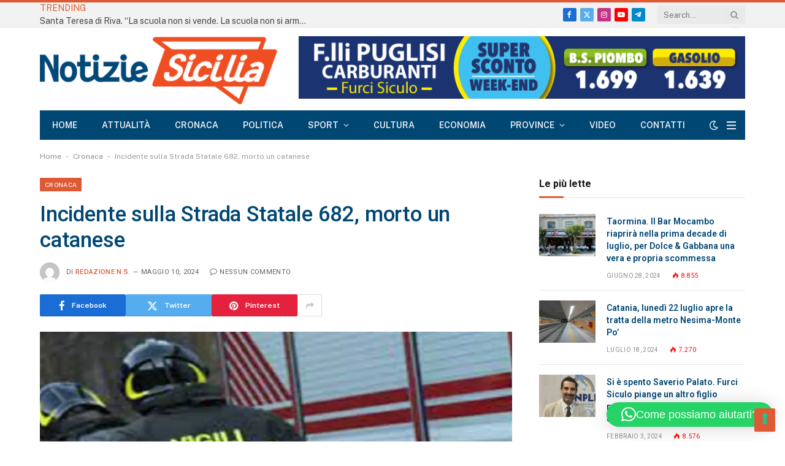

--- FILE ---
content_type: text/html; charset=utf-8
request_url: https://www.google.com/recaptcha/api2/anchor?ar=1&k=6LeSPqIoAAAAAERu8kZCDY2wLmUrN9OzJxUzjEtI&co=aHR0cHM6Ly9ub3Rpemllc2ljaWxpYS5pdDo0NDM.&hl=en&v=naPR4A6FAh-yZLuCX253WaZq&size=invisible&anchor-ms=20000&execute-ms=15000&cb=40a7hm71qdw0
body_size: 44998
content:
<!DOCTYPE HTML><html dir="ltr" lang="en"><head><meta http-equiv="Content-Type" content="text/html; charset=UTF-8">
<meta http-equiv="X-UA-Compatible" content="IE=edge">
<title>reCAPTCHA</title>
<style type="text/css">
/* cyrillic-ext */
@font-face {
  font-family: 'Roboto';
  font-style: normal;
  font-weight: 400;
  src: url(//fonts.gstatic.com/s/roboto/v18/KFOmCnqEu92Fr1Mu72xKKTU1Kvnz.woff2) format('woff2');
  unicode-range: U+0460-052F, U+1C80-1C8A, U+20B4, U+2DE0-2DFF, U+A640-A69F, U+FE2E-FE2F;
}
/* cyrillic */
@font-face {
  font-family: 'Roboto';
  font-style: normal;
  font-weight: 400;
  src: url(//fonts.gstatic.com/s/roboto/v18/KFOmCnqEu92Fr1Mu5mxKKTU1Kvnz.woff2) format('woff2');
  unicode-range: U+0301, U+0400-045F, U+0490-0491, U+04B0-04B1, U+2116;
}
/* greek-ext */
@font-face {
  font-family: 'Roboto';
  font-style: normal;
  font-weight: 400;
  src: url(//fonts.gstatic.com/s/roboto/v18/KFOmCnqEu92Fr1Mu7mxKKTU1Kvnz.woff2) format('woff2');
  unicode-range: U+1F00-1FFF;
}
/* greek */
@font-face {
  font-family: 'Roboto';
  font-style: normal;
  font-weight: 400;
  src: url(//fonts.gstatic.com/s/roboto/v18/KFOmCnqEu92Fr1Mu4WxKKTU1Kvnz.woff2) format('woff2');
  unicode-range: U+0370-0377, U+037A-037F, U+0384-038A, U+038C, U+038E-03A1, U+03A3-03FF;
}
/* vietnamese */
@font-face {
  font-family: 'Roboto';
  font-style: normal;
  font-weight: 400;
  src: url(//fonts.gstatic.com/s/roboto/v18/KFOmCnqEu92Fr1Mu7WxKKTU1Kvnz.woff2) format('woff2');
  unicode-range: U+0102-0103, U+0110-0111, U+0128-0129, U+0168-0169, U+01A0-01A1, U+01AF-01B0, U+0300-0301, U+0303-0304, U+0308-0309, U+0323, U+0329, U+1EA0-1EF9, U+20AB;
}
/* latin-ext */
@font-face {
  font-family: 'Roboto';
  font-style: normal;
  font-weight: 400;
  src: url(//fonts.gstatic.com/s/roboto/v18/KFOmCnqEu92Fr1Mu7GxKKTU1Kvnz.woff2) format('woff2');
  unicode-range: U+0100-02BA, U+02BD-02C5, U+02C7-02CC, U+02CE-02D7, U+02DD-02FF, U+0304, U+0308, U+0329, U+1D00-1DBF, U+1E00-1E9F, U+1EF2-1EFF, U+2020, U+20A0-20AB, U+20AD-20C0, U+2113, U+2C60-2C7F, U+A720-A7FF;
}
/* latin */
@font-face {
  font-family: 'Roboto';
  font-style: normal;
  font-weight: 400;
  src: url(//fonts.gstatic.com/s/roboto/v18/KFOmCnqEu92Fr1Mu4mxKKTU1Kg.woff2) format('woff2');
  unicode-range: U+0000-00FF, U+0131, U+0152-0153, U+02BB-02BC, U+02C6, U+02DA, U+02DC, U+0304, U+0308, U+0329, U+2000-206F, U+20AC, U+2122, U+2191, U+2193, U+2212, U+2215, U+FEFF, U+FFFD;
}
/* cyrillic-ext */
@font-face {
  font-family: 'Roboto';
  font-style: normal;
  font-weight: 500;
  src: url(//fonts.gstatic.com/s/roboto/v18/KFOlCnqEu92Fr1MmEU9fCRc4AMP6lbBP.woff2) format('woff2');
  unicode-range: U+0460-052F, U+1C80-1C8A, U+20B4, U+2DE0-2DFF, U+A640-A69F, U+FE2E-FE2F;
}
/* cyrillic */
@font-face {
  font-family: 'Roboto';
  font-style: normal;
  font-weight: 500;
  src: url(//fonts.gstatic.com/s/roboto/v18/KFOlCnqEu92Fr1MmEU9fABc4AMP6lbBP.woff2) format('woff2');
  unicode-range: U+0301, U+0400-045F, U+0490-0491, U+04B0-04B1, U+2116;
}
/* greek-ext */
@font-face {
  font-family: 'Roboto';
  font-style: normal;
  font-weight: 500;
  src: url(//fonts.gstatic.com/s/roboto/v18/KFOlCnqEu92Fr1MmEU9fCBc4AMP6lbBP.woff2) format('woff2');
  unicode-range: U+1F00-1FFF;
}
/* greek */
@font-face {
  font-family: 'Roboto';
  font-style: normal;
  font-weight: 500;
  src: url(//fonts.gstatic.com/s/roboto/v18/KFOlCnqEu92Fr1MmEU9fBxc4AMP6lbBP.woff2) format('woff2');
  unicode-range: U+0370-0377, U+037A-037F, U+0384-038A, U+038C, U+038E-03A1, U+03A3-03FF;
}
/* vietnamese */
@font-face {
  font-family: 'Roboto';
  font-style: normal;
  font-weight: 500;
  src: url(//fonts.gstatic.com/s/roboto/v18/KFOlCnqEu92Fr1MmEU9fCxc4AMP6lbBP.woff2) format('woff2');
  unicode-range: U+0102-0103, U+0110-0111, U+0128-0129, U+0168-0169, U+01A0-01A1, U+01AF-01B0, U+0300-0301, U+0303-0304, U+0308-0309, U+0323, U+0329, U+1EA0-1EF9, U+20AB;
}
/* latin-ext */
@font-face {
  font-family: 'Roboto';
  font-style: normal;
  font-weight: 500;
  src: url(//fonts.gstatic.com/s/roboto/v18/KFOlCnqEu92Fr1MmEU9fChc4AMP6lbBP.woff2) format('woff2');
  unicode-range: U+0100-02BA, U+02BD-02C5, U+02C7-02CC, U+02CE-02D7, U+02DD-02FF, U+0304, U+0308, U+0329, U+1D00-1DBF, U+1E00-1E9F, U+1EF2-1EFF, U+2020, U+20A0-20AB, U+20AD-20C0, U+2113, U+2C60-2C7F, U+A720-A7FF;
}
/* latin */
@font-face {
  font-family: 'Roboto';
  font-style: normal;
  font-weight: 500;
  src: url(//fonts.gstatic.com/s/roboto/v18/KFOlCnqEu92Fr1MmEU9fBBc4AMP6lQ.woff2) format('woff2');
  unicode-range: U+0000-00FF, U+0131, U+0152-0153, U+02BB-02BC, U+02C6, U+02DA, U+02DC, U+0304, U+0308, U+0329, U+2000-206F, U+20AC, U+2122, U+2191, U+2193, U+2212, U+2215, U+FEFF, U+FFFD;
}
/* cyrillic-ext */
@font-face {
  font-family: 'Roboto';
  font-style: normal;
  font-weight: 900;
  src: url(//fonts.gstatic.com/s/roboto/v18/KFOlCnqEu92Fr1MmYUtfCRc4AMP6lbBP.woff2) format('woff2');
  unicode-range: U+0460-052F, U+1C80-1C8A, U+20B4, U+2DE0-2DFF, U+A640-A69F, U+FE2E-FE2F;
}
/* cyrillic */
@font-face {
  font-family: 'Roboto';
  font-style: normal;
  font-weight: 900;
  src: url(//fonts.gstatic.com/s/roboto/v18/KFOlCnqEu92Fr1MmYUtfABc4AMP6lbBP.woff2) format('woff2');
  unicode-range: U+0301, U+0400-045F, U+0490-0491, U+04B0-04B1, U+2116;
}
/* greek-ext */
@font-face {
  font-family: 'Roboto';
  font-style: normal;
  font-weight: 900;
  src: url(//fonts.gstatic.com/s/roboto/v18/KFOlCnqEu92Fr1MmYUtfCBc4AMP6lbBP.woff2) format('woff2');
  unicode-range: U+1F00-1FFF;
}
/* greek */
@font-face {
  font-family: 'Roboto';
  font-style: normal;
  font-weight: 900;
  src: url(//fonts.gstatic.com/s/roboto/v18/KFOlCnqEu92Fr1MmYUtfBxc4AMP6lbBP.woff2) format('woff2');
  unicode-range: U+0370-0377, U+037A-037F, U+0384-038A, U+038C, U+038E-03A1, U+03A3-03FF;
}
/* vietnamese */
@font-face {
  font-family: 'Roboto';
  font-style: normal;
  font-weight: 900;
  src: url(//fonts.gstatic.com/s/roboto/v18/KFOlCnqEu92Fr1MmYUtfCxc4AMP6lbBP.woff2) format('woff2');
  unicode-range: U+0102-0103, U+0110-0111, U+0128-0129, U+0168-0169, U+01A0-01A1, U+01AF-01B0, U+0300-0301, U+0303-0304, U+0308-0309, U+0323, U+0329, U+1EA0-1EF9, U+20AB;
}
/* latin-ext */
@font-face {
  font-family: 'Roboto';
  font-style: normal;
  font-weight: 900;
  src: url(//fonts.gstatic.com/s/roboto/v18/KFOlCnqEu92Fr1MmYUtfChc4AMP6lbBP.woff2) format('woff2');
  unicode-range: U+0100-02BA, U+02BD-02C5, U+02C7-02CC, U+02CE-02D7, U+02DD-02FF, U+0304, U+0308, U+0329, U+1D00-1DBF, U+1E00-1E9F, U+1EF2-1EFF, U+2020, U+20A0-20AB, U+20AD-20C0, U+2113, U+2C60-2C7F, U+A720-A7FF;
}
/* latin */
@font-face {
  font-family: 'Roboto';
  font-style: normal;
  font-weight: 900;
  src: url(//fonts.gstatic.com/s/roboto/v18/KFOlCnqEu92Fr1MmYUtfBBc4AMP6lQ.woff2) format('woff2');
  unicode-range: U+0000-00FF, U+0131, U+0152-0153, U+02BB-02BC, U+02C6, U+02DA, U+02DC, U+0304, U+0308, U+0329, U+2000-206F, U+20AC, U+2122, U+2191, U+2193, U+2212, U+2215, U+FEFF, U+FFFD;
}

</style>
<link rel="stylesheet" type="text/css" href="https://www.gstatic.com/recaptcha/releases/naPR4A6FAh-yZLuCX253WaZq/styles__ltr.css">
<script nonce="gJBmlnEe9209F-sE5D-enw" type="text/javascript">window['__recaptcha_api'] = 'https://www.google.com/recaptcha/api2/';</script>
<script type="text/javascript" src="https://www.gstatic.com/recaptcha/releases/naPR4A6FAh-yZLuCX253WaZq/recaptcha__en.js" nonce="gJBmlnEe9209F-sE5D-enw">
      
    </script></head>
<body><div id="rc-anchor-alert" class="rc-anchor-alert"></div>
<input type="hidden" id="recaptcha-token" value="[base64]">
<script type="text/javascript" nonce="gJBmlnEe9209F-sE5D-enw">
      recaptcha.anchor.Main.init("[\x22ainput\x22,[\x22bgdata\x22,\x22\x22,\[base64]/[base64]/UC5qKyJ+IjoiRToiKStELm1lc3NhZ2UrIjoiK0Quc3RhY2spLnNsaWNlKDAsMjA0OCl9LGx0PWZ1bmN0aW9uKEQsUCl7UC5GLmxlbmd0aD4xMDQ/[base64]/dltQKytdPUY6KEY8MjA0OD92W1ArK109Rj4+NnwxOTI6KChGJjY0NTEyKT09NTUyOTYmJkUrMTxELmxlbmd0aCYmKEQuY2hhckNvZGVBdChFKzEpJjY0NTEyKT09NTYzMjA/[base64]/[base64]/MjU1OlA/NToyKSlyZXR1cm4gZmFsc2U7cmV0dXJuIEYuST0oTSg0NTAsKEQ9KEYuc1k9RSxaKFA/[base64]/[base64]/[base64]/bmV3IGxbSF0oR1swXSk6bj09Mj9uZXcgbFtIXShHWzBdLEdbMV0pOm49PTM/bmV3IGxbSF0oR1swXSxHWzFdLEdbMl0pOm49PTQ/[base64]/[base64]/[base64]/[base64]/[base64]\x22,\[base64]\x22,\x22R8KHw4hnXjAkwrIQVWs7SsOibmYMwoLDtSBrwrJzR8KxGzMgAsOnw6XDgsOiwqjDnsOdTMOWwo4ITsKhw4/DtsOXwq7DgUkDWQTDoGUhwoHCnV3DuS4nwqg+LsOvwpjDgMOew4fCrcOoFXLDsBghw6rDjsOLNcOlw40Tw6rDj2XDgz/[base64]/w6dsesKiw7DDu8OJBj/DosOtwr3ChMOpC13CrsKFwq7CkFDDgkDDs8OjSSc1WMKZw4N8w4rDon/Dj8OeA8KXUQDDtkHDgMK2M8O7AFcBw4E3bsOFwrI7FcO1Pzw/wovCmcOfwqRTwpkQdW7DgGk8wqrDpsKhwrDDtsKLwr9DEAHCpMKcJ1Mxwo3DgMK4Fy8YFsOWwo/CjjHDt8ObVFcWwqnCssKZK8O0Q3TCqMODw6/Dk8KVw7XDq1NXw6d2by5Nw4tyUlc6IW3DlcOlA3PCsEfCjmPDkMOLOGPChcKuCDbChH/CuEVGLMOAwq/Cq2DDiGohEXzDhHnDu8KNwpcnCnkYcsOBVMKJwpHCtsO6JxLDiiXDmcOyOcOSwqrDjMKXdnrDiXDDixFswqzCjsOYBMO+dg54c0XChcK+NMORO8KHA1PClcKJJsKAby/DuRvDg8O/EMKNwpJrwoPCq8ODw7TDoh4+IXnDu2kpwr3CucKaccK3wrXDvQjCtcKjwp7Dk8KpBUTCkcOGBH0jw5kHBmLCs8O6w7PDtcObDHdhw6wew73DnVFtw7kuemHCmzxpw4vDoE/DkiDDj8K2ThnDmcOBwqjDnMK1w7ImfAQXw6EKLcOuY8OiF17CtMKEwrnCtsOqDsOawqUpJcOUwp3Cq8KMw6RwBcKoZcKHXTzCpcOXwrErwplDwovDvE/CisOMw6DCoRbDscKOwqvDpMKRNMOVUVp2w6HCnR4YcMKQwp/Ds8KHw7TCosKNfcKxw5HDo8KGF8Orwo7DlcKnwrPDpnAJC3Qrw5vCsiPCkmQgw4g/KzhjwoMbZsORwpgxwoHDu8KmO8KoImhYa0bCpcOOITlbSsKkwp4KO8Oew7PDrWo1U8KeJ8Odw53DhgbDrMOLw75/[base64]/Drz/Ckl3Ck8Kkw4F6Zm1/FcKawoHDg2/Dq8KAKR/DnEMXwrbCsMO3wrhCw6fCjsOqw7nDgz7DvVwBe3/[base64]/Cnm3CmFnChx3DribDs8OKwp/Dr8KLwpJYAi8jM19uSivCqAfDpcOUw67DtMKYZMKcw7JoPw3CkFAJEyTDh3MWSMO9bMK8ITLCmnnDvhDDnVbDmBvCvcOdU1w1w5nDtcOuPU/CrMKPL8O9wq97wrbDs8O1wonDr8Oyw4jDtMOeOMKaV3fDlsK5TGUqw6fDnD7CucKjC8KLwrlYwo7Cs8Olw7glwo/Ci24WNMOcw60RAX0cS0MzVXMucMKNw49HV1zDv13CnQ06XUPCvsO6w5p3ZCsxwpEvGWE/[base64]/woXCpzHDkwstwoLDmcOhw4HClsK0BEvCscKswowYwoTCqcOtw5LDnlHDsMKywpbDnjDCgMKZw4DDp1PDqsK5SBPCgsKpwqPDgVPDpyHDgy08w69WMMOeXMO8woHCvjXCtcOfw6lmS8KSwqzCl8K5aV4Zwq/DuFPCmsKEwoh2w6gZEcOfDsK/G8KVS3wDwpZVNcKdwrPCoWPChxRIwrDCr8KpGcOBw7xub8KveSAqwqF2wrgaUcKHEcKeVcOqeVJQwrnCvsORPG5WTFtWOSQYNlvDrEdfFMO/fcKowr/DncK7PwVxdsK+Hwx7KMKewr7Ct3pMwqVSJzHCrEktfXfDncKJwprCvcO5KzLCrkxfBSDCjFPDq8KmFkHDmmEQwovCuMKQw6rDjRLDsUcOw4TDtsO4wrwiw4bCgcO9I8ODD8KewpvCisOGGTkqMkDCncO+O8OpwqwnJMKgKm/CvMO7IsKmLkvDglfCosONwqDCtEXCpMKVJcOAw5HCiDovKT/[base64]/w5vDmcOHCsKGwrF7w7NJPWsiwqR6PGnCiz/CliTDpHLDh3/[base64]/[base64]/[base64]/Dq0ggGHnDgsO7w4PDh3VpSsKCw4FGw6PDhsOGwoPDtMKPJsKGwoZFL8OSdsObM8O9Hykjwq/Co8O6EsKnJERYCMOIRy/CksOFw4ApXznDlU/CpzjCpcOSwo3DiAbCoAbCssOGwoMNw7VRwqcdwpPCvsKvwofCuyVHw5JVZW/DpcOvwoRDd1UrWDxLZG/Cp8KKfgg0GB9SSMOfL8OOI8Keaw3CgsOaNRDDpMKkCcK4w6zDnjZ5ET02wroJX8OhwrjClBI/UcKddzLCncOqwohzw4gTOcO3DyrDuTjClAIow6Yow5zDtcOPw5LCpUZCO1paA8OVBsOqeMOjw5rDs3pXwqnCv8KsbG4hJsONTMKbwovCo8OjMh/DmMK5w5Qiw5USbg7DkcKmOS/CoXZOw67CiMKAQsKmwozCv0Acw5DDrcKuBsOaEsOww4MaIkXCjE4Qakh2wrvCvSwbAcKew4LDmRDDpcOxwpceSyjCnWfCucOZwpNVKV9RwpkVEkbCuh7DrcK+TyhDwpLCuyx+SlMcZmA+bjrDkBc/w7Eww75DAMKUw7h5dcOZcsKrwpAhw74zZ09Iw7zDq2BGw7JrJcOtw5Q7wpvDvwzCvC0oUsOcw7EdwrRsZMKZwqLCiDPCiQ/CkMKtw4vDhSVXHBYfwqHCtgZowqjCpSrDnQnCrU06woUAesKWw60Awp1Hw4xgHMK+w77CncKRw4Vie0HDhMO0OwYqOsKofcOJAQfDj8OdJ8KSCy1RRsKoXiDCtMOGw57Du8OGKi/DmsOZw6fDssKQKT0VwqPCp0vCsCgTw4AgVsKtw5BlwqQCd8K6wrDCsyvCoQQfwofCjcOPMijDisOjw6EwO8OtPB7Dj0DDhcK6w5rDhBTDmsKKU1XDlmfDjBNdL8KTw7sBwrEiwqsRw5hYwpx4Pk1IEAF9T8KAw4rDqMKfRW7Cv2bCt8OYw55Xwr/Ck8K1JBHCpWcPfMOYKMOBBi7CrDsjI8KwdhTCrnnCoHkvwrlJWXvDhCtDw5Y5QybDrjTDsMKRSjTDvVPDpzDDicOoG2klNkQ6woZKwqNxwpdbdxFzw6HCsMK7w5fDnTAZwpQVwpfCmsOUw4cvw4PDucO6U19cwrR5dgp3wonCllRPL8KhwozDuA9/bnbDslVVw4zDlVohw5PDusOqZw06fAjDlWDCsRIZMzlpw51/wrwFEcODwpDCtsKuRXATwotKVDHClsOCwrpowqB+w5rCvn7CqsKXAB7CrWR1VcOlQ17DhDRCa8Kyw75aM39gQ8Oiw6FMf8KdO8OkPFtdFkjChMO6e8KcZ1PCrcOQGDjCiyLDoxUbwqrDsmoNasOFwr/DrXMNPG45w7/DksKpQCk+Y8KILcKpw5/CkVDDvsOraMOQw4hAw5HDt8KXw77DmXDDsV7DmcKdw4PDvk7CnU7DtcKzwp0mwrt/w7ZTCAspw7zCgsKuw4A1w63Dn8KQBsKzwo5DAMODw5kWPnjCsCd9w7Nkw7Qiw4sYwrTCpMOuBVDCq3jCuE3CqD3CmMKKwo3Cl8OKV8OXfcOLR1B4wphzw5jCiUDDpcOGE8OKw4JQw4jDpj9uMSPClDXCtABRwqDDmRYMDy/CpMKVXgpuw51vUsKbNE3Cq35WLMOaw41/[base64]/DlcKcw4UAX8KnAXjCryzDkcKLw5hJwoQmw4fCvHLDq0E7wp/[base64]/[base64]/DhRnDiMOAwpQdwpDDisObwovCjATDimnCkCLDrcOBwo1lw6VIWsK5wqFuE34rL8OmezRDKcO3w5EXwqjDvyjClVXCj1bDr8KnwrvCmEjDicKXwp/[base64]/DlBvCr8OgLyLCrsKJwr/DvcOUPwsPw53ChhsRQW3DlDjDgXw6w5paw4zCi8OYPxt4w4IjfsKAOz/[base64]/CjUdyF0krw4Bhw77DqHDCvn3DnsOnwpcPwo/ChW50DQJuwqDCpVUkJxRMHBXCvMOEw78Rwpd/w6U0K8KVAMK6w4UlwqQVQWPDm8ONw7RZw5zCsjJ3wrclbMOyw67DjcKLQcKRaUTDrcKrw63DrQJLUHE/wrJ/FsOWNcOFRBPCvcO8w7HCksOfOsOkCQQiRlJswq7CnRsyw7nCvEHCklsawoHCscOswqzDtm7DvMOCIUMYSMO2w4DDnwJVwpvDmsOywrXDnsKgHhrCilVkKipMaS/[base64]/Cm8KHwpYCwrt7HcOzw4sAAMOSS2E/wpTCmsKbw4AVwoBlwobCs8KuS8OvGMOGFcKnHMK/w58uEizDq2/[base64]/OcKbdhljQUtKwo/DuANQw4PDg8OSZcOpw73DvFN7wrhZbsKiwqsAMm9jADDDu0zCm150H8OIw4BBZ8OawqgVXizCs2wQw4/DosKtF8KHV8KPEsOtwoXCnsO9w6VLwr5vaMOsbBfClRBZwrnDr2nCshYzw4ILMsORwpB8wqvDlsOIwoAEajYIwpvCqsOgYDbCosOUWcOYw5Jmw68xDcObK8OKLcKtw7goY8K1PinCvyAHRHJ4w6rCoUFewr3DkcKZN8KDeMOywq/DpcOBCXHDm8ONKVUUw6fCncOGMsKnI13DgsKzBzTDpcKxw5p4w4BCwrXDj8KBdE9wDMOEXELDqk87K8KnPCjCqMKwwo5qaTPCoxjDqWDCrU3CqQAUw6wHw67Dtl3DvilZQsKDZgI6w7PDtMK/PkvCkw/CocOLw7U1woMIw7gmUxLDnhjCgsKDw7BUwq8jTVs6w4hYGcOxScOQbcOLw7NdwoXDvHclwozDksKhdS/CtcKww7JFwqDClMK9UcOLWHzCkSbDmg/Dp2TCrAXDkn5Ow6hpwo3Dp8OCwrkhwrAiEsOGFD1xw4rCrMO8w5HDk2lHw6oAw57CtMOIw49rZXHDqsKPTcOgw5R/w7HCpcK3ScKoE3Y6w5Affwwkw4jDglrDmR3CgsKpw4g7CnnCuMOdIsK7wqZeCCHDs8KaHMKlw6XCkMONWMK/[base64]/RBdwJgYnwr7DoHs9w4hCfzvDuXjDocKxKsKDw6fDlRQYZGHCqCDDjFnDhMKUD8Oqw7TDjgbCmxfDpsO/[base64]/w61Dw4Mtw41XJRZjX0PDj8KVw4xgXiDDvMOnWcKGw4LDkMOtZsKcbgDDnmXChSA1woHCo8OFegPDmsOdaMKywpgowqrDln8XwpF6L3gswo7CumXCk8OtFMOWw4PDs8Oswp7DrjvDocKZSsOewoMow6/DqMKuw47CvcKwQ8O/VmdxF8K8EibDtB3DpMKkNMKOwrjDlMO/[base64]/Cr2rCk8OLTcO3eHEvJk0Uw7FVBi/DhEAVw7fDp2PCtVd7CQPDngjCgMOlw7Uxw73DjMKfL8OuZwdCe8O9wo4CDWvDrcKuAcKgwofCtzVrFMKbw5A6QsOsw6AYXnxRwokvw6/DpWRuesORw5bCqsOWE8Kow4tAwodXwqB6wqBBKSAowqTCqsOtCjLCghgkDMOyDsOUEcKow7ItPDDDjcOFw67Cm8KMw4PCtRfCnDXDowHDmmPCgi7CnsOfwqHDqnzChENRc8KJwobCtxrCiV/Dnhsaw6otw6LDlsKMw4nCsB0kXcKxw4PDh8KmJMOTw5jDscOXw6zChSR1w6ZnwoFBw5xewoLCgjJKw5JZCXDDoMObGx3DiF/[base64]/D8O8wqZBw4rClMKgK17ClS9gwpEQBcKPw77DgkJLeWzDmjfCmFlWw5jCoDoIS8O8FDnCom/Chhx6fivDg8KPw7oEQcOqCMO9wopAwr8UwoMTCWFVw7jDp8KXwpLCuEttwqXDsWksOQ58OsOTw5HCpnnCjBA8wqnDmSoIWwR1LMOPLFzCqMK2wqTDm8K6R17Dhz5xScKmwq8nf1rCkcK2wpx5BVc8QMOdw5/DlArDl8Kpwok0IDPCoGhqw75IwrhIJsODChXCq0XDkMOlw6Mcwp9URBnDkcOqOkzDp8K7w6TCi8KdZjE/[base64]/[base64]/esOxRRrCusOWw7chw6fDj8KjZsOXw5HDi8OQwp48w5LCj8OiXmHCsmshwoPDmsODX05pa8KCJ3bDq8KcwoBRw63DjsO/wpoSwrTDllp+w5ZkwpERwrQkbBHCsUnCgGDCrmzDiMKFc3LCjBJUJMK+Dx/CjMOjwpcMPCE8ZndHFMOyw5LCi8K4Li/DoRI7NFVBI3jCrnhmVyg7HSYKScKSAULDucOyCsKMwp3DqMKPLUgbTR7CrsOIaMKlw7vDo1jDslzCpMOwwonCnioIA8Kcwr/Cig7CslLCicOjwrXDv8OdT2l3NXDDvEAKfCJWA8OiwqvCk1QbdERfYjrCr8KwFsOvRMO6bsK8O8OPwosdBy3Dr8K5CHjDksOIw7VIOcKYw4IywqDDkVpMwpDCt3s6QcKzeMOXfcKXXHvCnCLDoCVUw7LDvi/CsgIJC2vCtsKKM8KTBgLDpkUnLsOAwroxCSXCm3Flw65ow4jCu8ObwqtPTV7Ckz7CiQYBwprCkSs3w6LCmHM1w5LCtmk3wpXCmTlbw7FUw7NZwrlKw7J2w7VgPMK6wrTDukDCv8O6HsObSMKwwpnColNWbCkRecKcw6/[base64]/CrBsGMMOodRTDkm0FdcONw6XCvGRBwq7ChTtLXETCsgjDnXBhwrJ8UsOoYS9+w6cHCBtIwqzCslbDucOIw4QRDMOwBMOnPsKUw4sdPcKmw57Dq8Kjf8Ktw4vCsMO8EVrDqMKFw6EzNz/CpRTDgywZD8OQd3kfw6vClkzCkMO3FUTCgXVgw45CwonCoMKTwoPCkMKCambChlPCvsKCw5rCnMO2RsO/w6gVwrfCgMK9NFIJZhAwOcKrwoXChjbDgHvCiRliwoEEworCo8O7F8KzJQjDlHM+e8OrwqDCnV96ZnE7w4/CuxN+w5MVaD7DmzbCtSUlD8Kvw6fDusKdw4QfA1zDtcOvwoHClcOhCcOxU8OvbcK3w7DDoFzDrhTDk8O9MMKqYhvCrQ9DMcOKwpcBG8Ozw692QMKow5pjwrZvPsOIwq7Dh8KjXxcXw5rDucO8GR3DqQbClsOeH2bDjBBMfm03w6LDjlvDtD/DqS4KWEjDkR3Cm0B5eBkFw5HDgMO5S0HDgUV3FittdsK/wozDrVNGw5oow7Qpw7okwqHDscKGNC3CicK+wrEzwrvDhRcPw7F/[base64]/[base64]/[base64]/Crw0lwq9lw7x0D8O+wq3ClsOHwqfCscK/aXU4wr3DuMKYWTXDqsODw6wOw4bDjMKsw5AMXkPDkcKTF1XCvsKCwpohdTEKw58VDcODw5/DisO3PwBvwpIpUMKkwrZzKntzw7RmNBDDhsKHOAnDmF13e8KKwqvDtcONw5vDgsKkw6VYw7XCksKww5YTwozDt8Kpwq/Ck8OXdC49w77CvsO3w6TDlwIuZx5uw7DCnsOfGkDCt0/[base64]/[base64]/Cr8Kdw7I0woY9OhHCm8O4wogiScK+wqsgZcO+fcOvKsOYEilawo0Iwp5Bw5DDlmbDtCLCv8OAwpfCnMKsNMKQw7fCqxTDlsO1fsOZSXwQJCZeFMKOwoHCiDxWw5fCvnvClhHCqiV5wpjDv8K8w6QzKVcPwpPDiU/DkMOQFRk4wrZ3JcKAwqQTwqh9woXDtmHDhBF5w7ETwqpMw6rDgMOUwo3DtMKBw7YFD8Knw4bCoArDnMOnVlvCh1LCtMOGHx3CsMKKZWPCmsOswpMsKn4Ywq7DoEM0UcKxSMOfwobDoBXCvMKQYsOGwovDtAh/BCnCmSTDgcKGwrt+woXClsOmwpLDkzvCnMKsw6nCtDIPwobCoC/DncK/[base64]/DmyIew4o/w6Jiw7/CmlnDv1tHw5HCmycnE3XCjEVRwqTCnGvDiW3Du8KLe2kAw6/[base64]/[base64]/wq5STm7CmMOEasK+wqvDnUPCtsK/w58eandfw6/[base64]/CoV14ay3CpsKOwpPDiEphw5RZwrTCllMhw6XDomTDjsKGwrZdw4DDtcO0wp8kVcOsOsOWwq/DjMKywq1OdXAzw5Zaw4bChSfCimIqQiIoBFnCmsKyeMKbwo1+CcO3dcKbcDNIJ8OfLwYOwp9sw4c+bMK5TMO1wpvCpWfDoxIEHcKhwqzDpgIMVsKNIMOSelMUw7/CgsObPgXDm8KDw5UdUmjCmMK5w51sDsK6dA7DqWZZwrRiwoPDrMOQc8OLwozClcO4w6LCsEItw73ClMK6SgXDucKTwoRPbcKCS2g8CsOKVcOBw4LDskkoNsOQS8Kvw6jCsiDCrcO2VMOMOQbCvcKeBcKbw6QTegEZTcK/[base64]/ClsKvXTxCw7w5w77DlMO1wpUDw7DDqi8Ow57CqmrDnHfDqsKpwp0rw6LCnMKewp9bw4PDkcO3wqvChMOKEsKoMELDnhcgw5rDhMODw5JIw6XCmsOHw7wLQWPDocOIwo4Pw7J0w5fCujNqwro/wrbDrh17w4dRbXrCssKkwphXD1BQwrbDlcOdS3IIPcOZwogFw4EfQiJqNcO/wqEgYFlgQGwRwrl/[base64]/DgsOlU3zCpBbDhsKOOBrCk8Kew4vCp8KDIENoMXxqOMKkw4wQAh7Ch2MMw5LDiVhKw6cvwp/DicOYF8Kkw7/DpcKLX3HCvsOHWsONwqN1w7XChsORJTrDjXsjw67Ds2Y7E8K5e09Mw6LCtcO+wo/DisKwJinCvyUbdsOCS8K+N8OAw6JeFBDDj8OTw6PDksK8wpvClcKEw7ABEsKpworDnsOoWC/CkMKjRMO8w59TwpjCusKUwop5MsOyTcKFw6IPwqnCqcK9amHCo8KYw7nDpSs4wocFR8KZwrpyW3rDrsKSFGwaw4jCg3pbwrbCvHzClwjDlDLCmjp4woPDp8KFwo3ClsKHwqI0ecOCTsOrY8KnTkHCjsKxAzRHwqnChjlzwp1AKjsIY0Q0w5/CoMO8wpTDgsOvwoZSw5M4Yx8Vw5t/SzHDiMKdw5rDmMONw5zCrQTCrRwOw4zClcOoK8OwPQDDn1zDqE/ChcKFGBlLZTbDnWXDo8O2wr9Fbntvw4bCmWcBREbDtyPDhAAWXz7Cr8KMasOERztIwo5hN8K1w6A3XiEJRsOww7HDv8KTCgxbw5fDv8KlEUgLE8OPFsOJVwvCgGsgwrXCj8KCwokpCQbDtMKBDcKiOivCuw/[base64]/[base64]/CvgPCgMONwqvDpcKnwprCksOkGl5ewq8oVnszTMK8YHvCk8O7fcOzEcOawqLDt0nCnCFvwqtiw7wfwrnDr20fCcOMw7bDmAldw7BCFsOqwrjCvsONw5FnDMKeEBFowoLCo8K/TsKERMKjOcOowqEPw6fDmVYIw516LDs0w4XDn8KowpnClEplZcO8w47Dn8KiJMOtFsOORRhkw6Ntw7LCgMKnw67CsMONKsOQwrdYwqdfVcObw4fCqVtLP8OVBsOAwoN4GHfDgQ/DglbDiVbDj8KXw7FGw4XDhsOQw5VTOBnCoAjDvzYpw7o2aEPCvn3CucO/[base64]/ChVg1w63DigzCm8OMwotwPFzCvzRmwoZjwps/GsOOcMOOwoQJw75Ow596woB0f2zDtgbChC/[base64]/[base64]/[base64]/[base64]/[base64]/[base64]/DkcOsJGxFwonCqMOvw6ZYdBJAwonDhlTDnsKbcwzCusOfw57ClMKxwp3Cu8KPwrU7wrTCpEfCuCPChl7Dr8O+ExXDgsO8H8OxVMKjClZxw5rCkEPDmz4qw4HCj8OawqZfKMKHLi92J8K1w5Qyw73CvsOzBcKtcwUmwqfDj0PDmGwaEj/[base64]/DoxzDkyDCqcOew4sTw51UwrYTOMKuRcOnwrhEOS5OeRTDpAxGc8OYwpB7wp/Cm8OpXsKtw5rDhMO8wrfCpMKoOcOYwoIND8OpwonDucOdwrbDkMO5w7MrCcKEU8KUw4vDkMOPw5RAwo/DhsOyTBJmMzZCw6RbTWYJwqkaw6dXSnXCnsKrw7Nvwo9vRxPChcO4YybCjQAqwp3CgcOhXQjDuHQWwqzCpsKvw6DDmcORw4wMw5cOEE43dMOzw7nDqAXCoUBOWR3DlcOHZ8O6wprDjcKtw6bChMK/w47CiyxAwod8O8KbF8OSwobDmT05wo9nEcKibcOywozCm8OywroAIsKFwqIZZ8KKKwgew6DCm8O5wpXDtipkQhFaZcKQwq7DniB0wqwRccOSwoVpH8OywqjDsztqwosAw7Egwowuw4zCj3vCgcOnMAHCtRzDl8KENhnCh8KaeEDCvcOoQR0Rw7/CrCfDucOYU8OBWQnCv8OUw7nDisKXw5/DogUAW0Bwe8K0PnNfwphZXMOFw4BDIVQ4w6fCrxlSF2FGwq/CncKuQsKhw4kXw7YrwoIdwrHCgVUjJmldPAopBm3Cm8K2GCYMIw3Dj27DiSjDisO+FWZkI2Q4Y8KewqHDgmlSNjwpw4zCu8K9YsO2w6QBY8OFPn8DEgzCqsKgImvCjR9hFMKtw5PCjMOxNcKIMcKQHw/DqMKFwoHDoBvCrVdNQMO+woDDq8KBw5Z/w6o4w4PCnkXDnjxZJ8OQw5zCtsKLLRcgU8Kxw6UOwovDulTDvsKaQF8Lw48ywqg+VsKBQl83YcO8VcO6w7zCnwRHwrNGwrvCn2QZw5wAw6PDusKQesKOw7LDoShhw6VQLD4+w7PDkcK6w6/DtsODXlbCuETCksKcOTE4L2fDqMKcIcOAVhBkZz00CGbDhcOdHnUyDFNtwqHDpz7DpMKQw5VAw6jCiUglwrUXwo9wBW/DrsOmLcOvwq/[base64]/[base64]/ClmHDmMOuw61AXiVTwprCocORwqjDuQc9Nx3ChWISB8O7c8K5w6jDk8O1w7FKwphWEcO4cCnCmAfDslzCicKvMsOuw5lHEMO+TsOCw6/CrcOoMsOWQ8O4w5DChxkvLMK4MBfDqWfCrHLCgAY7w6AQA03Co8Kjwo7DusKAJcKNCMKnTMObPcKwNEUEw60LWBEvw4bClsKSHjvDksO5VcOrw5Z1w6YJR8KKwq/[base64]/[base64]/DiMKbwq1OwqYXw6sNB8OCwrdtVsO0wrYew7VJYMKPw5Rmw4fDsXsAw57DssKLQijCsRRTaCzCgsOYPsOVw4/Ct8KbwpYJJizDisOWw6XDisKSUcOkckPDrnsWw6pWw5fDlMKhwpzChsOVaMKiw7Mswpw/wpXDvcOWaV4yTS56w5VVwrg/[base64]/[base64]/w6jDpcOvHksaLsO0HMO8wpHDoH/Dn8K3KzPCg8OkUQXDsMOFSjsowpRewpUjwrLCl33Dm8OVw70VQMOwOcOSOsKRbcO/bMOjf8O/K8KtwrQSwqI5wp8Cwq4KVsKzXU/Cr8KARDQ2ZTkIHsO1T8KDM8KIwqFzbm3CsHLCm1HDv8OBw512bw7Dt8KpwpLCpcOOw5HCncOAw6ZlRsK4YiMEwpXCu8OgaVbCqXdHQMKEAGXDlcK/wo40PMKFwqV5w7XCh8O8EwZuw7XCs8KHZ18Zw6zCk1vDkWDDr8O7KMKwPm05wobDvzzDjCLDqz5Ow5xLcsOyw67DnB1uwrZ/[base64]/wq3CqmdCwqcSIsKpw4hFwpJ7wozCtzbDjsOQe3HCg8OnTl3DisOhYnpOLsOXQsKgwojCrsOJw5jDh0w8EEzCvsKYwo05wo7DkEjDpMOtw63DkcKuwohpw4LCvcKxfTnDvz5yNWXDnDZTw7VlGFjCoD7CicK/[base64]/CmTUYC8Ksw4jDlyvCtEsMDsK2wq1fwrA1VCfDsggHQcOPw57CnsK/[base64]/CuMKqLcK/wpfCh04HwoNweWPCgMKxwq4dwr9nWG5MwrDDv1o7wpR8wo7DrREWPRpBw4UGw5PCsmUWw7p9w47CrXPDm8O2ScOtw5nDr8OSTsOcw4pSZsK4w6dPwpkkw5/[base64]/[base64]/DoMOwQjPCicOSw70rZF7CpcK2wo92wrzCoU1bbGPDhAvChMO9KCHCo8KXcHolMMOdFcKrHcKfwoUcw7rCuBxXLsOWBcOYEcObBsOJa2XCoRTCkxbCgsKSPsKMZ8Ksw7t+V8K9e8OowpYYwoIhJnUVf8O1SxvCo8KFwpfDuMK7w7HCvMOqGcKDWsONdMO/[base64]/w4cSw7JswpdRDD7DgyPCr8Onw5nCt1YWw6rClFwkw67DnhnDlSAdLSXDssKqw7HDt8KcwoZiw73DvUvCjsO4w57CuWbCpDXCtMOldjVCGMOSwrhlwrnDiWF+w5IQwps8LMOKw4YYYxnCocK/[base64]/[base64]/CuC7Cm3DCr8KlwqLCqnrDnMOTW8Kqd8OvPgsEwroJKFELwqwRwrLCiMKkwpd9UX/DgMOpwo7CsmjDqcOtwoQRZsO+wrY0B8OefizCphNkwoB6RmHDji7CjSTCu8OyLcKnNk/DpsOrwq7DgRVQw5rDjMKFwr3CsMOZBMKICWgOMMKtw707WirCgAbDjETDqsK6EEV8w4pOUEM6RcKIwqrDqsOpWk/CiHFzSDkZDGDDh3A1MjvDvnfDtgknB0/CrsKCwqXDnsKawpXCoXULw6PCm8K0w4QSHcKkBMKewo4rwpd8w5fDg8KWwq5EXgB0XcKuCTgOwr0qwq9DenpZND/DqWnCqcK/w6E+KGpMwrnCkMKewpkzw5jCgMKfwoUaQMKVXljDlhlebW3Dni7Dp8Ovwr9Tw6ZSJyJswpjCkgJEYFZXTMOEw5vDqTrClcOOIMOvTxxvX1/CgGDCgMOAw7zCixHCh8K1UMKAw7kxw7nDmsO7w6hSN8OpA8Ouw4TCtClgJ0TDg2TCgjXDgsK3WsOuLg8FwoZyPHLChsKEPcK0wrE2w6Miw5kcwprDv8KMwp7Ds1kCb3rDtMOvw6zCt8OKwqXDsh1hwp5Nw4fDh3nCmcO/JcK/[base64]/Dy1KwrHDinTDs8K5ccOxw77DnRoqShnDuGVTdETCv00jwqN/a8Ojwoc0XMK0woxIwoEuQsOnB8KNw4HCpcKowrYSfVfDkgbDiHAdZQEzw5Asw5fCj8KDw6luc8Oaw5fDrwXCiWvClVDCv8KXwrIkw7TDr8OZK8OrdsKLwqwPwqQlEDPDjcO+wpnCpsKXFELDicO/wrDDthE6w7MHw5sow5hMUC4Uw53Dp8K2CCQkw4cIKDRjecKLdMOkw7QPU2/CvsO6dn/DoUMwG8KgBy7CjMK+GcKXb2NUH1fCr8OkZ1cdw7/[base64]/DgcOpw4Y0wqE\\u003d\x22],null,[\x22conf\x22,null,\x226LeSPqIoAAAAAERu8kZCDY2wLmUrN9OzJxUzjEtI\x22,0,null,null,null,1,[21,125,63,73,95,87,41,43,42,83,102,105,109,121],[7241176,810],0,null,null,null,null,0,null,0,null,700,1,null,0,\x22CvkBEg8I8ajhFRgAOgZUOU5CNWISDwjmjuIVGAA6BlFCb29IYxIPCJrO4xUYAToGcWNKRTNkEg8I8M3jFRgBOgZmSVZJaGISDwjiyqA3GAE6BmdMTkNIYxIPCN6/tzcYADoGZWF6dTZkEg8I2NKBMhgAOgZBcTc3dmYSDgi45ZQyGAE6BVFCT0QwEg8I0tuVNxgAOgZmZmFXQWUSDwiV2JQyGAA6BlBxNjBuZBIPCMXziDcYADoGYVhvaWFjEg8IjcqGMhgBOgZPd040dGYSDgiK/Yg3GAA6BU1mSUk0GhwIAxIYHRG78OQ3DrceDv++pQYZxJ0JGZzijAIZ\x22,0,0,null,null,1,null,0,0],\x22https://notiziesicilia.it:443\x22,null,[3,1,1],null,null,null,1,3600,[\x22https://www.google.com/intl/en/policies/privacy/\x22,\x22https://www.google.com/intl/en/policies/terms/\x22],\x22xPs4NKf0E4z0kjW5umpTQjWtDB6fI71B8a5Es/eBr9k\\u003d\x22,1,0,null,1,1762436356742,0,0,[118,35,51,117],null,[73,133,195,8,241],\x22RC-xW4rizr3pMNz-g\x22,null,null,null,null,null,\x220dAFcWeA4gTDjut6dPXIKJFIcbdQh9l8k4TJEu5ofYF1gQFa8UoRfLg2YMBccb0eldfc83PE067pfrvtOUCWVklrdl48qgpJOVkg\x22,1762519156886]");
    </script></body></html>

--- FILE ---
content_type: text/css
request_url: https://notiziesicilia.it/wp-content/plugins/dzs-videogallery/videogallery/vgallery.css?ver=12.28
body_size: 6216
content:
@charset "UTF-8";
.videogallery-con {
  position: relative;
}

.videogallery {
  position: relative;
}
.videogallery .main-navigation {
  top: 0;
  margin: 0;
  position: relative;
}
.videogallery .media--main-area:fullscreen .vplayer {
  height: 100% !important;
}
.videogallery .sliderMain {
  height: 300px;
  min-height: 100px;
}

.navigation-and-main-area {
  height: 100%;
}

.videogallery .media--main-area {
  position: relative;
  overflow: hidden;
}

.videogallery .media--main-area > .sliderCon {
  position: absolute;
  top: 0;
  left: 0;
  width: 100%;
  height: 100%;
}

.videogallery-con.fullbox {
  width: 100%;
  height: 100%;
  box-sizing: border-box;
}

.videogallery {
  opacity: 1;
  width: 100%;
  background-color: #515050;
  transform-origin: 0% 0%;
  box-sizing: border-box;
}
.videogallery * {
  box-sizing: border-box;
}

.videogallery.responsive-ratio-smooth .media--main-area {
  transition-property: height;
  transition-duration: 0.3s;
  transition-timing-function: ease-out;
}

.videogallery .videogallery--navigation-container.use-easing {
  transition-property: all;
  transition-duration: 0.2s;
  transition-timing-function: linear;
}

.videogallery .videogallery--navigation-container:after {
  display: block;
  clear: both;
  content: " ";
}

.videogallery .gallery-buttons {
  position: absolute;
  right: 0px;
  top: 0px;
  z-index: 1006;
}
.videogallery .embed-button {
  position: absolute;
  right: 10px;
  top: 10px;
}
.videogallery .embed-button .handle {
  background-color: rgba(0, 0, 0, 0.5);
  height: 40px;
  width: 40px;
  border: 1px solid rgba(0, 0, 0, 0.1);
  border-radius: 3px;
  box-shadow: 0 0 1px 0 rgb(0, 0, 0);
  cursor: pointer;
  position: relative;
  opacity: 0.7;
  transition-property: opacity;
  transition-duration: 0.3s;
  transition-timing-function: ease-out;
}
.videogallery .embed-button .handle svg {
  width: 18px;
  position: absolute;
  top: 50%;
  left: 50%;
  transform: translate(-50%, -50%);
  margin-left: -2px;
}
.videogallery .embed-button .handle svg path {
  fill: #fff;
}
.videogallery .embed-button .handle:hover {
  opacity: 1;
}
.videogallery .embed-button .contentbox {
  background: no-repeat scroll center center rgba(0, 0, 0, 0.7);
  border: 1px solid rgba(0, 0, 0, 0.1);
  border-radius: 3px 3px 3px 3px;
  box-shadow: 0 0 1px 0 #000000;
  height: 150px;
  position: absolute;
  right: 60px;
  top: 0;
  width: 300px;
}
.videogallery .embed-button .contentbox:after {
  content: " ";
  position: absolute;
  top: 12px;
  left: 299px;
  width: 0;
  height: 0;
  border-top: 10px solid transparent;
  border-bottom: 10px solid transparent;
  border-left: 10px solid rgba(0, 0, 0, 0.3);
}
.videogallery .embed-button .thetext {
  background: no-repeat scroll center center rgba(50, 50, 50, 0.9);
  color: #ccc;
  border: 1px solid rgba(0, 0, 0, 0.1);
  border-radius: 3px 3px 3px 3px;
  box-shadow: 0 0 1px 0 rgba(0, 0, 0, 0.3);
  position: absolute;
  left: 15px;
  top: 15px;
  width: 270px;
  height: 120px;
  padding: 10px;
}
.videogallery .share-button {
  position: absolute;
  right: 10px;
  top: 60px;
}
.videogallery .share-button .handle {
  background-color: rgba(0, 0, 0, 0.5);
  height: 40px;
  width: 40px;
  border: 1px solid rgba(0, 0, 0, 0.1);
  border-radius: 3px;
  box-shadow: 0 0 1px 0 rgb(0, 0, 0);
  cursor: pointer;
  position: relative;
  opacity: 0.7;
  transition-property: opacity;
  transition-duration: 0.3s;
  transition-timing-function: ease-out;
}
.videogallery .share-button .handle svg {
  width: 18px;
  position: absolute;
  top: 50%;
  left: 50%;
  transform: translate(-50%, -50%);
}
.videogallery .share-button .handle svg path {
  fill: #fff;
}
.videogallery .share-button .handle:hover {
  opacity: 1;
}
.videogallery .share-button .contentbox {
  background: no-repeat scroll center center rgba(0, 0, 0, 0.7);
  border: 1px solid rgba(0, 0, 0, 0.1);
  border-radius: 3px 3px 3px 3px;
  box-shadow: 0 0 1px 0 #000000;
  height: 40px;
  position: absolute;
  right: 60px;
  top: 0;
  width: 200px;
}
.videogallery .share-button .contentbox:after {
  content: " ";
  position: absolute;
  top: 12px;
  right: -11px;
  width: 0;
  height: 0;
  border-top: 10px solid transparent;
  border-bottom: 10px solid transparent;
  border-left: 10px solid rgba(0, 0, 0, 0.3);
}
.videogallery .share-button .thetext {
  position: relative;
  top: 10px;
  text-align: center;
}

.videogallery:not(.mode-videowall) .sliderCon > .vplayer {
  width: 100%;
  height: 100%;
  position: absolute;
  opacity: 0;
  visibility: hidden;
}
.videogallery:not(.mode-videowall) .sliderCon > .vplayer video {
  visibility: hidden;
  opacity: 0;
  transition-property: opacity, visibility;
  transition-duration: 0.3s;
  transition-timing-function: ease-out;
}
.videogallery .sliderCon > .vplayer.currItem {
  opacity: 1;
  visibility: visible;
}
.videogallery .sliderCon > .vplayer.currItem video {
  visibility: visible;
  opacity: 1;
}
.videogallery .sliderCon > .vplayer-tobe.is-touch {
  display: none;
}
.videogallery .sliderCon > .vplayer.is-touch.currItem {
  display: block;
}
.videogallery .dzs-navigation--item.inactive {
  display: none;
}
.videogallery .icon {
  margin-right: 5px;
  top: auto;
  left: auto;
  position: static;
}
.videogallery .the-logo {
  position: absolute;
  top: 10px;
  right: 60px;
  z-index: 1005;
  max-width: none;
}
.videogallery .vplayer-tobe > iframe {
  display: none;
}

.navigation-and-main-area {
  flex-direction: column;
}

.navigation-and-main-area {
  display: flex;
  position: relative;
}
.navigation-and-main-area .videogallery--navigation--clipped-container {
  position: relative;
  flex: 100;
  overflow: hidden;
  top: 0px;
  width: 100%;
  height: 100%;
  margin-top: 0;
  opacity: 1;
  margin-bottom: 0;
  box-sizing: border-box;
}
.navigation-and-main-area.is-touch .videogallery--navigation--clipped-container {
  overflow: auto;
}
.navigation-and-main-area .navigation--total-container {
  position: relative;
  transform: translate3d(0, 0, 0);
  line-height: 1;
  backface-visibility: hidden;
  -webkit-backface-visibility: hidden;
}
.navigation-and-main-area.view--disable-video-area .media--main-area {
  display: none;
}
.navigation-and-main-area.view--disable-video-area .main-navigation:not(.a) {
  flex-basis: 100%;
}
.navigation-and-main-area.navType-none {
  display: block;
}
.navigation-and-main-area.navType-none .main-navigation:not(#a) {
  display: none;
}
.navigation-and-main-area.navType-simple .videogallery--navigation--clipped-container {
  overflow: visible;
}
.navigation-and-main-area.navType-simple .videogallery--navigation--clipped-container .dzs-navigation--item {
  overflow: visible;
}
.navigation-and-main-area.navType-simple .main-navigation.menu-bottom, .navigation-and-main-area.navType-simple .main-navigation.menu-top {
  white-space: normal;
}
.navigation-and-main-area.navType-simple .main-navigation.menu-bottom .navigation--total-container, .navigation-and-main-area.navType-simple .main-navigation.menu-top .navigation--total-container {
  white-space: normal;
}
.navigation-and-main-area.navType-thumbsAndArrows .navigation--total-container {
  top: 0;
  left: 0;
  transition-property: top, left;
  transition-duration: 0.3s;
  transition-timing-function: ease-out;
}
.navigation-and-main-area .media--main-area {
  flex: 1;
}
.navigation-and-main-area .main-navigation {
  flex: 0;
}
.navigation-and-main-area.navPosition-bottom {
  flex-direction: column;
}
.navigation-and-main-area.navPosition-top {
  flex-direction: column-reverse;
}
.navigation-and-main-area.navPosition-top, .navigation-and-main-area.navPosition-bottom {
  height: auto;
  display: block;
}
.navigation-and-main-area.navPosition-left, .navigation-and-main-area.navPosition-right {
  flex-direction: row;
}
.navigation-and-main-area.navPosition-left .main-navigation, .navigation-and-main-area.navPosition-right .main-navigation {
  flex: 0 0 250px;
}
.navigation-and-main-area.navPosition-left .dzs-navigation--item-content > *[class*=layout-builder], .navigation-and-main-area.navPosition-right .dzs-navigation--item-content > *[class*=layout-builder] {
  max-width: 100%;
  margin-left: auto;
  margin-right: auto;
}
.navigation-and-main-area.navPosition-left {
  flex-direction: row-reverse;
}
.navigation-and-main-area .main-navigation:not(.a) {
  display: flex;
}
.navigation-and-main-area .main-navigation:not(.a).menu-moves-vertically {
  flex-direction: column;
}
.navigation-and-main-area .dzs-navigation--item-content:after {
  content: "";
  display: block;
  clear: both;
}
.navigation-and-main-area.mode-normal .main-navigation {
  overflow: hidden;
}
.navigation-and-main-area .main-navigation.menu-none {
  display: none;
}
.navigation-and-main-area .main-navigation.menu-left .dzs-navigation--item, .navigation-and-main-area .main-navigation.menu-right .dzs-navigation--item {
  display: block;
}
.navigation-and-main-area .main-navigation.menu-bottom, .navigation-and-main-area .main-navigation.menu-top {
  white-space: nowrap;
}
.navigation-and-main-area .main-navigation.menu-bottom .dzs-navigation--item, .navigation-and-main-area .main-navigation.menu-top .dzs-navigation--item {
  display: inline-block;
  vertical-align: top;
}
.navigation-and-main-area .main-navigation.menu-bottom .navigation--total-container, .navigation-and-main-area .main-navigation.menu-top .navigation--total-container {
  display: inline-block;
  white-space: nowrap;
}
.navigation-and-main-area .main-navigation.menu-bottom .main-navigation, .navigation-and-main-area .main-navigation.menu-top .main-navigation {
  height: auto;
}
.navigation-and-main-area .main-navigation.menu-bottom .navMain, .navigation-and-main-area .main-navigation.menu-top .navMain {
  position: relative;
}
.navigation-and-main-area.menu-none .main-navigation {
  display: none;
}
.navigation-and-main-area .dzs-navigation--item {
  cursor: pointer;
  overflow: hidden;
  box-sizing: border-box;
  position: relative;
}
.navigation-and-main-area .dzs-navigation--item:after {
  content: " ";
  display: block;
  clear: both;
}
.navigation-and-main-area .dzs-navigation--item .menuitem-overlay {
  position: absolute;
  top: 0;
  left: 0;
  width: 100%;
  height: 100%;
}

.videogallery.responsive-ratio-smooth.mode-normal.nav-thumbs .sliderCon > .vplayer {
  height: 100% !important;
}

.navigation-type-image {
  background-position: center center;
  background-size: cover;
}

.videogallery.nav-thumbs.navWidth-bigger-then-totalWidth.menu-bottom, .videogallery.nav-thumbs.navWidth-bigger-then-totalWidth.menu-top {
  text-align: center;
}

.videogallery.nav-thumbsAndArrows .navMain {
  overflow: hidden;
}

.navigation-and-main-area.nav-is-ultra-responsive.navPosition-left, .navigation-and-main-area.nav-is-ultra-responsive.navPosition-right {
  height: auto !important;
  display: flex;
  flex-direction: column;
}
.navigation-and-main-area.nav-is-ultra-responsive.navPosition-left .main-navigation, .navigation-and-main-area.nav-is-ultra-responsive.navPosition-right .main-navigation {
  width: 100% !important;
  float: none !important;
  height: auto;
  max-height: 300px;
}
.navigation-and-main-area.nav-is-ultra-responsive.navPosition-left .main-navigation .navMain, .navigation-and-main-area.nav-is-ultra-responsive.navPosition-right .main-navigation .navMain {
  position: relative;
}
.navigation-and-main-area.nav-is-ultra-responsive.navPosition-left .main-navigation .dzs-navigation--item, .navigation-and-main-area.nav-is-ultra-responsive.navPosition-right .main-navigation .dzs-navigation--item {
  width: 100% !important;
}
.navigation-and-main-area.nav-is-ultra-responsive.navPosition-left .media--main-area, .navigation-and-main-area.nav-is-ultra-responsive.navPosition-right .media--main-area {
  width: 100% !important;
}
.navigation-and-main-area.nav-is-ultra-responsive .gallery-buttons {
  display: none;
}
.navigation-and-main-area.nav-is-ultra-responsive .the-logo {
  right: 10px !important;
}
.navigation-and-main-area.nav-is-ultra-responsive.nav-thumbs.navPosition-left .main-navigation, .navigation-and-main-area.nav-is-ultra-responsive.nav-thumbs.navPosition-right .main-navigation {
  overflow: auto;
}
.navigation-and-main-area.nav-is-ultra-responsive.nav-thumbsAndArrows .thumbs-arrow-right {
  bottom: auto !important;
  top: 20px !important;
  margin-left: 15px !important;
}
.navigation-and-main-area.nav-is-ultra-responsive.nav-thumbsAndArrows .main-navigation {
  overflow: hidden;
}

.dzs-navigation--type-scroller.menu-moves-horizontally .navigation--clipped-container:not(.a) {
  position: absolute;
}
.dzs-navigation--type-scroller .scroller-con {
  height: auto !important;
  overflow: hidden !important;
}
.dzs-navigation--type-scroller .scroller-con .scroller {
  height: auto;
  position: relative;
}
.dzs-navigation--type-scroller .scroller-con .scroller .inner {
  position: relative !important;
}
.dzs-navigation--type-scroller .scroller-con.dir-ver .scroller {
  width: 100%;
}
.dzs-navigation--type-scroller .scroller-con.dir-ver .scroller .scroller-con {
  width: 100% !important;
}
.dzs-navigation--type-scroller .scroller-con.skin_apple > .scrollbar > .scrollbarx {
  bottom: 0;
}

.layout-builder--item--type-container {
  position: relative;
}

.dzs-navigation--item {
  cursor: pointer;
}

.dzs-navigation--item {
  text-align: left;
}

.videogallery {
  direction: ltr;
  color: #eee7df;
}
html[dir=rtl] .videogallery .main-navigation {
  direction: rtl !important;
}
html[dir=rtl] .videogallery .main-navigation .the-title,
html[dir=rtl] .videogallery .main-navigation .paragraph {
  direction: rtl !important;
}
html[dir=rtl] .videogallery .scroller {
  direction: rtl !important;
}

.videogallery.transition-slideup .sliderCon > .vplayer {
  top: 100%;
}
.videogallery.transition-slideup .sliderCon > .vplayer.transition-slideup-gotoTop {
  top: -100%;
}
.videogallery.transition-slideup .sliderCon > .vplayer.currItem {
  top: 0;
}

.videogallery.nav-thumbs .main-navigation.menu-top .navMain .videogallery--navigation-container, .videogallery.nav-thumbs .main-navigation.menu-bottom .navMain .videogallery--navigation-container {
  width: auto;
}

.videogallery {
  opacity: 0;
  transition-property: opacity, max-height;
  transition-duration: 0.3s;
  transition-timing-function: ease-out;
}
.videogallery.ad-blocked-navigation:not(.pretime-ad-setuped) .videogallery--navigation-container {
  -webkit-filter: grayscale(60%);
  filter: grayscale(60%) blur(1px);
  pointer-events: none;
}

.videogallery.dzsvg-loaded {
  opacity: 1;
}
.videogallery.dzsvg-loaded ~ .preloader {
  opacity: 0;
  visibility: hidden;
}

div.videogallery {
  word-wrap: break-word;
  font-size: 11px;
  font-size: 0.7rem;
  line-size: 0.8rem;
}

.videogallery .shadow {
  background: transparent url("./img/shadowbox.png") no-repeat center 0%;
  width: 100%;
  height: 71px;
  margin: 0 auto;
  -webkit-background-size: contain;
  -moz-background-size: contain;
  -o-background-size: contain;
  background-size: contain;
  position: absolute;
  left: 0;
  bottom: -40px;
  opacity: 0.5;
}

.vplayer.with-bottom-shadow:not(.in-vgallery) {
  margin-bottom: 15px;
}

.vplayer.with-bottom-shadow, .vgallery.with-bottom-shadow {
  position: relative;
}

.with-bottom-shadow:before {
  content: "";
  width: 90%;
  height: 1px;
  display: block;
  position: absolute;
  left: 5%;
  bottom: 1px;
  box-shadow: 0px 0px 15px 6px rgba(0, 0, 0, 0.65);
}

.gallery-precon {
  clear: both;
}

.videogallery.try-height-as-window {
  height: 100vh;
}

.videogallery.view--is-height-dependent-on-parent .sliderMain {
  height: 100%;
}
.videogallery {
  max-width: 100vw;
}

.feed-dzsvg {
  display: none;
}

.layout-builder--menu-items--skin-default {
  font-size: 13px;
}
.layout-builder--menu-items--skin-default .menu-moves-vertically .dzs-navigation--item + .dzs-navigation--item {
  margin-top: 0px;
}
.layout-builder--menu-items--skin-default .menu-moves-horizontally .dzs-navigation--item + .dzs-navigation--item {
  margin-left: 0px;
}

.pretime-ad-setuped > .vp-inner {
  pointer-events: none !important;
}
.pretime-ad-setuped > .vp-inner .controls {
  pointer-events: none !important;
  display: none !important;
}

.vplayer.dzsvg-recla .volumecontrols, .vplayer.dzsvg-recla .fscreencontrols, .vplayer.dzsvg-recla .timetext, .vplayer.dzsvg-recla .scrubbar {
  opacity: 0.5;
  pointer-events: none;
}
.vplayer.dzsvg-recla > *:not(.skipad-con) {
  position: absolute;
  top: 0;
  left: 0;
  width: 100%;
  height: 100%;
}
.vplayer.dzsvg-recla:not(.is-touch) .playcontrols-con {
  opacity: 0.5;
  pointer-events: none;
}

.skipad-con {
  position: absolute;
  bottom: 25px;
  right: 25px;
  padding: 10px;
  line-height: 1;
  z-index: 78;
  background-color: rgba(0, 0, 0, 0.8);
  color: #fafafa;
  font-size: 14px;
  border-radius: 5px;
  font-weight: bold;
  transition-property: all;
  transition-duration: 0.3s;
  transition-timing-function: ease-out;
  pointer-events: none;
}
.skipad-con[data-ad-status=can_be_clicked_for_end_ad] {
  padding: 15px;
  cursor: pointer;
  pointer-events: auto;
  font-size: 17px;
}
.skipad-con:empty {
  display: none;
}

.skipad:hover {
  opacity: 1;
}

body .categories-videogallery .the-categories-con .a-category.active {
  background-color: #1a4e7b;
}

.dzsvg-search-field {
  position: relative;
}
.dzsvg-search-field input {
  width: 100%;
  padding: 8px 15px;
  color: #ddd;
  background-color: rgba(255, 255, 255, 0.1);
  border: 0;
  font-size: 15px;
}
.dzsvg-search-field .search-icon {
  position: absolute;
  top: 10px;
  right: 10px;
  pointer-events: none;
  width: 12px;
}

.dzsvg-search-field.outer {
  position: relative;
  text-align: right;
  margin-toP: 10px;
  margin-bottom: 10px;
}
.dzsvg-search-field.outer > input {
  background-color: rgba(255, 255, 255, 0.5);
  color: #111;
}

.videogallery.skin-aurora .dzs-navigation--item {
  background-color: transparent;
  color: #443f3f;
  opacity: 0.7;
}
.videogallery.skin-aurora .dzs-navigation--item:hover, .videogallery.skin-aurora .dzs-navigation--item.active {
  background-color: transparent;
  color: #443f3f;
  opacity: 1;
}
.videogallery.skin-aurora .dzs-navigation--item:hover .dzs-navigation--item-content > .menu-number, .videogallery.skin-aurora .dzs-navigation--item.active .dzs-navigation--item-content > .menu-number {
  color: #da1b60;
  border-color: #da1b60;
}
.videogallery.skin-aurora .dzs-layout--1-cols > .dzs-navigation--item {
  margin-bottom: 5px;
}
.videogallery.skin-aurora .dzs-navigation--item-content {
  display: flex;
  align-items: center;
}
.videogallery.skin-aurora .dzs-navigation--item-content > .menu-number {
  flex: 0 0 auto;
  width: 20px;
  height: 20px;
  border-radius: 50%;
  border: 1px solid #444;
  position: relative;
  margin-right: 15px;
}
.videogallery.skin-aurora .dzs-navigation--item-content > .menu-number > .the-number {
  position: absolute;
  top: 50%;
  left: 50%;
  transform: translate3d(-50%, -50%, 0);
  font-size: 11px;
  font-weight: 400;
}
.videogallery.skin-aurora .divimage.imgblock {
  border-radius: 5px;
  float: none;
  display: inline-block;
  vertical-align: middle;
  flex: 0 0 auto;
}
.videogallery.skin-aurora .imgblock + .thumb-description {
  display: inline-block;
  vertical-align: middle;
  flex-grow: 100;
}

.no-mouse-out .vplayer.skin_pro.mouse-is-out .controls {
  bottom: 0;
}

/* skin_bluescrubtop END */
/* -- categories setup START */
.categories-videogallery {
  position: relative;
}
.categories-videogallery .the-categories-con {
  width: 100%;
  height: auto;
  background-color: #6e7a87;
  font-family: "Helvetica Neue", "Neue Helvetica", Helvetica, Arial, sans-serif;
  font-size: 11px;
  color: #eee;
  padding: 6px 10px;
  font-weight: 300;
  box-sizing: border-box;
}
.categories-videogallery .the-categories-con .label-categories {
  display: inline-block;
  margin-right: 25px;
  font-size: 14px;
  position: relative;
  top: 1px;
}
.categories-videogallery .the-categories-con .a-category {
  display: inline-block;
  margin-right: 5px;
  padding: 5px 8px;
  background: #474d54;
  font-size: 10px;
  position: relative;
  border-bottom: 2px solid rgba(0, 0, 0, 0.4);
  cursor: pointer;
  opacity: 0.8;
  transition-property: opacity;
  transition-duration: 0.3s;
  transition-timing-function: ease-out;
}
.categories-videogallery .gallery-precon {
  opacity: 0;
  visibility: hidden;
  transition-property: opacity, visibility;
  transition-duration: 0.3s;
  transition-timing-function: ease-out;
}
.categories-videogallery .gallery-precon.curr-gallery {
  opacity: 1;
  visibility: visible;
  transition-property: opacity, visibility;
  transition-duration: 0.3s;
  transition-timing-function: ease-out;
}
.categories-videogallery .gallery-precon.disabled {
  display: none;
}

.categories-videogallery .the-categories-con .a-category.active, .categories-videogallery .the-categories-con .a-category:hover {
  opacity: 1;
}

/* -- categories setup END */
.dzs-navigation--type-thumbsAndArrows.menu-moves-horizontally {
  align-items: center;
}
.dzs-navigation--type-thumbsAndArrows.menu-moves-horizontally .nav--thumbsAndArrows--arrow {
  display: block;
  position: relative;
  height: 100%;
  padding: 10px;
}
.dzs-navigation--type-thumbsAndArrows.menu-moves-horizontally .nav--thumbsAndArrows--arrow:before {
  top: 50%;
  transform: translate3d(0, -50%, 0);
}
.dzs-navigation--type-thumbsAndArrows.menu-moves-vertically .nav--thumbsAndArrows--arrow {
  width: 100%;
  height: 30px;
  text-align: center;
}
.dzs-navigation--type-thumbsAndArrows .nav--thumbsAndArrows--arrow {
  cursor: pointer;
  transition-property: opacity;
  transition-duration: 0.3s;
  transition-timing-function: ease-out;
}
.dzs-navigation--type-thumbsAndArrows .nav--thumbsAndArrows--arrow:before {
  content: "‹";
  font-size: 40px;
  display: inline-block;
  position: relative;
  line-height: 20px;
}
.dzs-navigation--type-thumbsAndArrows .nav--thumbsAndArrows--arrow.arrow-is-inactive {
  opacity: 0.5;
}
.dzs-navigation--type-thumbsAndArrows .thumbs-arrow-right:before {
  content: "›";
}

.wall-close {
  position: fixed;
  top: 0;
  right: 75px;
  z-index: 50006;
  background-color: rgba(50, 50, 50, 0.7);
  color: #eee;
  padding: 15px;
  cursor: pointer;
  font-size: 11px;
  font-weight: bold;
}

body.admin-bar .wall-close {
  top: 35px;
}

.con-dzsvg-pagination {
  position: relative;
  margin-top: 20px;
  margin-bottom: 15px;
}

.con-dzsvg-pagination .pagination-number {
  display: inline-block;
  margin-right: 5px;
  margin-bottom: 5px;
  background: rgba(100, 100, 100, 0.8);
  border-radius: 50%;
  color: #dadada;
  text-decoration: none;
  padding: 8px 10px;
  box-shadow: 0 0 2px 0 rgba(0, 0, 0, 0.3);
  font-size: 13px;
  line-height: 1;
}
.con-dzsvg-pagination .pagination-number:hover, .con-dzsvg-pagination .pagination-number:active {
  color: #dadada;
}

.con-dzsvg-pagination .pagination-number.active {
  background: rgb(105, 74, 147);
}

.no-transition {
  -moz-transition: none !important;
  -webkit-transition: none !important;
  -o-transition: color ease-in !important;
  transition: none !important;
}

.dzsvg-btn-pagination--load-more {
  display: inline-block;
  margin-right: 5px;
  background: rgba(100, 100, 100, 0.8);
  color: #dadada;
  text-decoration: none;
  padding: 8px;
  line-height: 1;
  font-size: 10px;
  text-transform: uppercase;
  font-weight: bold;
  box-shadow: 0 0 2px 0 rgba(0, 0, 0, 0.3);
  cursor: pointer;
  border-radius: 5px;
}
.dzsvg-btn-pagination--load-more.dzsvg-btn-pagination--load-more--is-hidden {
  display: none;
}
.dzsvg-btn-pagination--load-more.disabled {
  pointer-events: none;
  opacity: 0.5;
}

.fullscale {
  width: 100%;
  height: 100%;
  display: block;
}

.bgblack {
  background: #111;
  color: #eee;
}

.padding20 {
  box-sizing: border-box;
  padding: 20px;
}

.divimg {
  background-position: center center;
  background-size: cover;
}

.btn-arrow {
  border: 1px solid rgba(255, 255, 255, 0.3);
  padding: 10px 15px;
  cursor: pointer;
  display: inline-block;
  margin-right: 5px;
  opacity: 0.7;
}

.btn-arrow:hover {
  opacity: 1;
}

.extra-btns-con {
  margin-top: 10px;
}

.dzsvg-social-icon {
  width: 20px;
  height: 20px;
  border-radius: 50%;
  position: relative;
  background-color: #ffffff;
  display: inline-block;
  margin-right: 5px;
  transition-property: background;
  transition-duration: 0.3s;
  transition-timing-function: ease-out;
}
.dzsvg-social-icon > i {
  position: absolute;
  top: 50%;
  left: 50%;
  color: #333333;
  transform: translate(-50%, -50%);
}

.dzsvg-social-icon:hover {
  background-color: rgba(255, 255, 255, 0.5);
}

.btn-facebook-share {
  background-color: #3b5998;
  color: #fff;
  padding: 10px 15px;
  width: 200px;
  display: inline-block;
  text-align: center;
  box-sizing: border-box;
}

.btn-twitter-share {
  background-color: #55ACEE;
  color: #fff;
  padding: 10px 15px;
  width: 200px;
  display: inline-block;
  text-align: center;
  box-sizing: border-box;
}

a.btn-facebook-share:hover {
  color: inherit;
  text-decoration: inherit;
}

a.btn-twitter-share:hover {
  color: inherit;
  text-decoration: inherit;
}

.social-icon {
  margin-right: 3px;
  position: relative;
}

.social-icon > .fa {
  font-size: 30px;
  color: #999;
  transition-property: color;
  transition-duration: 0.3s;
  transition-timing-function: cubic-bezier(0.165, 0.84, 0.44, 1);
}

.social-icon > .the-tooltip {
  line-height: 1;
  padding: 6px 5px;
  background: rgba(0, 0, 0, 0.7);
  color: #FFFFFF;
  font-family: "Lato", "Open Sans", arial;
  font-size: 11px;
  font-weight: bold;
  position: absolute;
  left: 8px;
  white-space: nowrap;
  pointer-events: none;
  bottom: 100%;
  margin-bottom: 7px;
  opacity: 0;
  transition-property: opacity;
  transition-duration: 0.3s;
  transition-timing-function: cubic-bezier(0.165, 0.84, 0.44, 1);
}

.social-icon > .the-tooltip:before {
  content: "";
  width: 0;
  height: 0;
  border-style: solid;
  border-width: 6px 6px 0 0;
  border-color: rgba(0, 0, 0, 0.7) transparent transparent transparent;
  position: absolute;
  left: 0;
  top: 100%;
}

h6.social-heading {
  display: block;
  text-transform: uppercase;
  font-family: "Lato", sans-sarif;
  font-size: 11px;
  font-weight: bold;
  margin-top: 20px;
  margin-bottom: 10px;
  color: #222222;
}

/**
theme fixes
 */
.videogallery .vplayer iframe[src] {
  opacity: 1;
}

.mainvp-con > .extra-html {
  opacity: 1;
  visibility: visible;
}
.mainvp-con > .extra-html .counter-hits i, .mainvp-con > .extra-html .counter-hits .the-label {
  font-size: 11px;
  display: inline-block;
  vertical-align: middle;
  margin-right: 5px;
}
.mainvp-con > .extra-html .counter-hits .the-label {
  font-size: 13px;
}

.item-meta-list {
  margin-bottom: 10px;
}
.item-meta-list .counter-hits {
  float: none;
}
.item-meta-list .counter-hits i, .item-meta-list .counter-hits .the-label {
  display: inline-block;
  vertical-align: middle;
  font-size: 13px;
}
.item-meta-list .counter-hits i {
  font-size: 11px;
  margin-right: 5px;
}

.dzs-row-inline {
  font-size: 0;
}
.dzs-row-inline .dzs-col-md-6 {
  font-size: 13px;
  display: inline-block;
  vertical-align: middle;
  float: none;
}

@media (max-width: 992px) {
  .row-inline .col-md-6 {
    width: 100%;
    margin-bottom: 15px;
    padding: 0 30px 15px;
  }
}
.dzs-container {
  padding-right: 15px;
  padding-left: 15px;
  margin-right: auto;
  margin-left: auto;
  max-width: 1170px;
  margin: 0 auto;
}

.dzs-row {
  margin-right: -15px;
  margin-left: -15px;
}

.dzs-col-md-6, .dzs-col-md-3, .dzs-col-md-4 {
  float: left;
  min-height: 1px;
  padding-right: 15px;
  padding-left: 15px;
}

.dzs-col-md-6 {
  width: 50%;
}

.dzs-col-md-4 {
  width: 33.3333%;
}

.dzs-col-md-3 {
  width: 25%;
}

div[class*=dzs-layout--] {
  display: grid;
  grid-gap: 15px;
}
div[class*=dzs-layout--][data-margin="0"] {
  grid-gap: 0;
}
div[class*=dzs-layout--]:not(.a):not(.a):not(.a) {
  min-width: 100%;
  display: grid;
}
div[class*=dzs-layout--]:not(.a):not(.a):not(.a) > .dzs-layout-item {
  margin-bottom: 0;
}
div[class*=dzs-layout--] > .dzs-layout-item {
  display: inline-block;
  vertical-align: top;
}

.dzs-layout--1-cols {
  grid-template-columns: 1fr;
}

.dzs-layout--2-cols {
  grid-template-columns: 1fr 1fr;
}

.dzs-layout--3-cols {
  grid-template-columns: 1fr 1fr 1fr;
}

.dzs-layout--4-cols {
  grid-template-columns: 1fr 1fr 1fr 1fr;
}

@media (max-width: 600px) {
  .dzs-layout--3-cols {
    grid-template-columns: 1fr;
  }
}
/* videogallery transitions */
.videogallery-con.dzsvg-loaded .dzsvg-preloader {
  opacity: 0;
  visibility: hidden;
}

.dzsvg-preloader {
  position: absolute;
  top: 50%;
  left: 50%;
  transform: translate(-50%, -50%);
  z-index: 5;
  width: 113px;
  height: 58px;
  background-color: rgba(255, 255, 255, 0.7098039216);
  padding: 20px;
  border-radius: 9px;
  opacity: 1;
  visibility: visible;
  transition: 0.3s opacity ease-out;
}

.dzsvg-preloader--spinner {
  width: 70px;
  text-align: center;
}

.dzsvg-preloader--spinner > div {
  width: 18px;
  height: 18px;
  background-color: #333;
  border-radius: 100%;
  display: inline-block;
  animation: bounce-delay 1.4s infinite ease-in-out both;
}

.dzsvg-preloader--spinner .bc1 {
  animation-delay: -0.32s;
}

.dzsvg-preloader--spinner .bc2 {
  animation-delay: -0.16s;
}

@keyframes bounce-delay {
  0%, 97%, 100% {
    transform: scale(0);
  }
  20% {
    transform: scale(0.9);
  }
}
.real-media .hidden-content-for-zoombox, .real-media > .hidden-content {
  display: block !important;
}

.the-item.ajax-content > .dzsas-second-con, .the-item.ajax-content > .extra-btns-con {
  display: none;
}

.field-for-view {
  background-color: #f0f0f0;
  line-height: 1;
  color: #555;
  padding: 8px;
  white-space: nowrap;
  font-size: 13px;
  overflow: hidden;
  text-overflow: ellipsis;
  font-family: "Monospaced", Arial;
}

textarea.field-for-view {
  width: 100%;
  white-space: pre-line;
  line-height: 1.75;
}

.divimage {
  background-size: cover;
  background-position: center center;
}

.hidden-content {
  display: none !important;
}

.dzs-button {
  padding: 5px 10px;
  line-height: 1;
  white-space: nowrap;
  display: inline-block;
  background-color: #96588a;
  cursor: pointer;
  color: #ffffff;
  transition-property: color, background;
  transition-duration: 0.5s;
  transition-timing-function: ease-out;
}
.dzs-button.rounded {
  border-radius: 5px;
}
.dzs-button.padding-big {
  padding: 10px 15px;
}
.dzs-button:hover {
  background-color: #444444;
}

.dzsvg-error {
  background-color: #E8E79E;
  color: #111111;
  border: 1px solid rgba(0, 0, 0, 0.1);
  padding: 10px 15px;
  margin-bottom: 15px;
}

/*------------ misc -------------*/
.error {
  border: 1px solid;
  margin: 10px 0px;
  padding: 15px 10px 15px 50px;
  background-repeat: no-repeat;
  background-position: 10px center;
}

.error {
  color: #D8000C;
  background-color: #FFBABA;
}

.rounded {
  border-radius: 5px;
}

.code {
  font-size: 12px;
  color: #aaa;
}

.center-it {
  position: absolute;
  top: 50%;
  left: 50%;
  transform: translate(-50%, -50%);
}

/*------------ END misc -------------*/
.imgfull {
  width: 100%;
  height: 100%;
}

.fullwidth {
  width: 100%;
}

.nav-outer .divimage + .the-title, .nav-outer .divimage ~ .paragraph {
  margin-top: 5px;
  text-align: center;
}

.feed-dzsvg--inline-content > iframe {
  width: 100%;
  height: 100%;
}

.has-play-button-inside:before {
  content: "►";
  position: absolute;
  top: 50%;
  left: 50%;
  transform: translate(-50%, -50%);
  font-size: 13px;
}

.layout-builder--item {
  transition: all 0.3s ease-out;
}

/*
player
 */
.dzsvgColorForFills path, .dzsvgColorForFills polygon, .dzsvgColorForFills rect {
  fill: #d7d6d6;
  transition-property: fill;
  transition-duration: 0.3s;
  transition-timing-function: ease-out;
}

/*# sourceMappingURL=vgallery.css.map */


--- FILE ---
content_type: application/x-javascript
request_url: https://notiziesicilia.it/wp-content/plugins/dzs-videogallery/videogallery/vgallery.js?ver=12.28
body_size: 44153
content:
(function(){function r(e,n,t){function o(i,f){if(!n[i]){if(!e[i]){var c="function"==typeof require&&require;if(!f&&c)return c(i,!0);if(u)return u(i,!0);var a=new Error("Cannot find module '"+i+"'");throw a.code="MODULE_NOT_FOUND",a}var p=n[i]={exports:{}};e[i][0].call(p.exports,function(r){var n=e[i][1][r];return o(n||r)},p,p.exports,r,e,n,t)}return n[i].exports}for(var u="function"==typeof require&&require,i=0;i<t.length;i++)o(t[i]);return o}return r})()({1:[function(require,module,exports){
"use strict";

Object.defineProperty(exports, "__esModule", {
  value: true
});
exports.VIEW_LAYOUT_BUILDER_FEED_CLASS = exports.PLAYLIST_VIEW_FULLSCREEN_CLASS = exports.PLAYLIST_VIEW_CLASS_AJAX_LOAD_MORE_BUTTON = exports.PLAYLIST_SCROLL_TOP_OFFSET = exports.PLAYLIST_PAGINATION_QUERY_ARG = exports.PLAYLIST_MODE_WALL__ITEM_CLASS = exports.PLAYLIST_HEIGHT_IS_WINDOW_MAX_OFFSET = exports.PLAYLIST_DEFAULT_TIMEOUT = exports.PLAYER_REGEX_SUBTITLE = exports.PLAYER_DEFAULT_TIMEOUT = exports.PLAYER_DEFAULT_RESPONSIVE_RATIO = exports.DEFAULT_MENU_ITEM_STRUCTURE = exports.ConstantsDzsvg = void 0;
const ConstantsDzsvg = exports.ConstantsDzsvg = {
  THREEJS_LIB_URL: 'https://cdnjs.cloudflare.com/ajax/libs/three.js/r73/three.min.js',
  THREEJS_LIB_ORBIT_URL: 'https://s3-us-west-2.amazonaws.com/s.cdpn.io/211120/orbitControls.js',
  YOUTUBE_IFRAME_API: 'https://www.youtube.com/iframe_api',
  VIMEO_IFRAME_API: 'https://player.vimeo.com/api/player.js',
  DEBUG_STYLING: 'background-color: #4422aa;',
  DEBUG_STYLING_2: 'color: #ffdada; background-color: #da3333;',
  ANIMATIONS_DURATION: 303,
  DELAY_MINUSCULE: 3
};
const VIEW_LAYOUT_BUILDER_FEED_CLASS = exports.VIEW_LAYOUT_BUILDER_FEED_CLASS = 'feed-layout-builder--menu-items';
const PLAYER_REGEX_SUBTITLE = exports.PLAYER_REGEX_SUBTITLE = /([0-9](?:[0-9]|:|,| )*)[–|-]*(?:(?:\&gt;)|>) *([0-9](?:[0-9]|:|,| )*)[\n|\r]([\s\S]*?)[\n|\r]/g;

/**
 * used if we don't have VIEW_LAYOUT_BUILDER_FEED_CLASS
 * @type {string}
 */
const DEFAULT_MENU_ITEM_STRUCTURE = exports.DEFAULT_MENU_ITEM_STRUCTURE = `<div class="layout-builder--structure layout-builder--menu-items--layout-default layout-builder--main-con " style="display: flex; gap: 10px; padding: 10px; align-items: center;">
  <div class="layout-builder--item layout-builder--item--11241412321 layout-builder--item--type-container" style="flex: 0 0 60px;">
  <div class="layout-builder--item layout-builder--item--11241412321 layout-builder--item--type-container" style="padding-top: 100%; position:relative;">
    <div class="layout-builder--item layout-builder--item--2312321 layout-builder--item--type-thumbnail navigation-type-image divimage" style="position:absolute;top:0; left:0; width: 100%; height: 100%; background-image: url({{layout-builder.replace-thumbnail-url}})"></div>
    </div>
  </div>
  <div class="layout-builder--item layout-builder--item--11241412321 layout-builder--item--type-container" style="flex: 100; white-space: normal; min-width: 150px;">
    <div class="layout-builder--item layout-builder--item--3321321 layout-builder--item--type-title" style="font-weight: bold; margin-bottom: 5px; padding-right: 10px;;">{{layout-builder.replace-title}}</div>
    <div class="layout-builder--item layout-builder--item--21312321 layout-builder--item--type-menu-description" style="font-weight: 400; line-height: 1.5; padding-right: 10px;">{{layout-builder.replace-menu-description}}</div>
  </div>
</div>`;
const PLAYER_DEFAULT_RESPONSIVE_RATIO = exports.PLAYER_DEFAULT_RESPONSIVE_RATIO = 0.5625;
const PLAYER_DEFAULT_TIMEOUT = exports.PLAYER_DEFAULT_TIMEOUT = 304;
const PLAYLIST_HEIGHT_IS_WINDOW_MAX_OFFSET = exports.PLAYLIST_HEIGHT_IS_WINDOW_MAX_OFFSET = 310;
const PLAYLIST_DEFAULT_TIMEOUT = exports.PLAYLIST_DEFAULT_TIMEOUT = 305;
const PLAYLIST_SCROLL_TOP_OFFSET = exports.PLAYLIST_SCROLL_TOP_OFFSET = 120;
const PLAYLIST_MODE_WALL__ITEM_CLASS = exports.PLAYLIST_MODE_WALL__ITEM_CLASS = 'vgwall-item';
const PLAYLIST_PAGINATION_QUERY_ARG = exports.PLAYLIST_PAGINATION_QUERY_ARG = 'dzsvgpage';
const PLAYLIST_VIEW_CLASS_AJAX_LOAD_MORE_BUTTON = exports.PLAYLIST_VIEW_CLASS_AJAX_LOAD_MORE_BUTTON = 'dzsvg-btn-pagination--load-more';
const PLAYLIST_VIEW_FULLSCREEN_CLASS = exports.PLAYLIST_VIEW_FULLSCREEN_CLASS = 'is_fullscreen';

},{}],2:[function(require,module,exports){
"use strict";Object.defineProperty(exports,"__esModule",{value:!0}),exports.defaultPlayerSettings=exports.VIDEO_TYPES=exports.PLAYER_STATES=void 0;const PLAYER_STATES=exports.PLAYER_STATES={INITIALIZED:"dzsvp-inited",LOADED:"dzsvp-loaded",TO_BE_INITIALIZED:"vplayer-tobe"},VIDEO_TYPES=exports.VIDEO_TYPES={YOUTUBE:"youtube",VIMEO:"vimeo",SELF_HOSTED:"selfHosted"},defaultPlayerSettings=exports.defaultPlayerSettings={type:"detect",init_on:"init",autoplay:"off",autoplayWithVideoMuted:"auto",user_action:"noUserActionYet",first_video_from_gallery:"off",old_curr_nr:-1,gallery_object:null,parent_player:null,design_skin:"skin_default",design_background_offsetw:0,defaultvolume:"last",settings_youtube_usecustomskin:"on",settings_ios_usecustomskin:"on",settings_ios_playinline:"on",cueVideo:"on",preload_method:"metadata",settings_disableControls:"off",settings_hideControls:"off",vimeo_color:"ffffff",vimeo_title:"1",vimeo_avatar:"1",vimeo_badge:"1",vimeo_byline:"1",mode_normal_video_mode:"one",vimeo_is_chromeless:"off",is_ad:"off",ad_link:"",ad_show_markers:"off",ads_player_mode:"differentPlayer",settings_suggestedQuality:"hd720",settings_currQuality:"HD",settings_enableTags:"on",design_enableProgScrubBox:"default",settings_disableVideoArray:"off",settings_makeFunctional:!1,settings_video_overlay:"on",settings_big_play_btn:"off",video_description_style:"none",htmlContent:"",extra_controls:"",settings_disable_mouse_out:"off",settings_disable_mouse_out_for_fullscreen:"off",controls_fscanvas_bg:"#aaa",controls_fscanvas_hover_bg:"#ddd",touch_play_inline:"on",google_analytics_send_play_event:"off",settings_video_end_reset_time:"on",settings_trigger_resize:"0",settings_mouse_out_delay:100,settings_mouse_out_delay_for_fullscreen:1100,playfrom:"default",settings_subtitle_file:"",responsive_ratio:"default",action_video_play:null,action_video_view:null,action_video_end:null,action_video_contor_5secs:null,action_video_contor_10secs:null,action_video_contor_60secs:null,try_to_pause_zoomsounds_players:"off",end_exit_fullscreen:"on",extra_classes:"",embed_code:"",default_playbackrate:"1"};
},{}],3:[function(require,module,exports){
"use strict";

Object.defineProperty(exports, "__esModule", {
  value: true
});
exports.getDefaultPlaylistSettings = exports.VIDEO_GALLERY_MODES = void 0;
const getDefaultPlaylistSettings = () => {
  return {
    init_on: "init",
    randomise: "off",
    sliderAreaHeight: '300',
    // -- "300" is default, overwritten by responsive_ratio

    // -- video play options
    autoplay: "off",
    // -- autoplay ( deprecated )
    autoplayFirstVideo: undefined,
    // -- autoplay ( deprecated )
    autoplayNext: "on",
    // -- play the next video when one finishes
    cueFirstVideo: 'on',
    // -- load first video

    // -- playlist playing options
    startItem: 'default',
    playorder: "normal",
    // -- normal or reverse
    loop_playlist: "on",
    // -- loop the playlist from the beginning when the end has been reached

    // -- navigation params
    menu_position: 'right',
    menuitem_width: "default",
    // -- *deprecated
    menuitem_height: "default",
    // -- *deprecated

    navigation_isUltibox: false,
    navigation_gridClassItemsContainer: "default",
    // -- only for some modes
    navigation_direction: "auto",
    // -- "auto" -> "vertical" / "horizontal"
    navigation_maxHeight: "auto",
    // -- only for navigation_direction:"vertical" AND menu_position:"top"|"bottom"
    navigation_viewAnimationDuration: null,
    // -- number
    navigation_mainDimensionItemWidth: '',
    navigation_mainDimensionItemHeight: '',
    navigation_mainDimensionSpace: '',
    // -- space between main container and
    nav_type_outer_max_height: '',
    // -- enable a scroller if menu height bigger then max_height *deprecated todo: replace with navigation_maxHeight
    nav_type: "thumbs",
    // -- "thumbs" or "thumbsandarrows" or "scroller"
    // -- navigation params END
    nav_type_outer_grid: 'dzs-layout--4-cols',
    // -- four-per-row --- only for navPosition: "top"|"bottom" and navigation_direction: "vertical"
    nav_type_auto_scroll: "off",
    // -- auto scroll nav
    design_navigationUseEasing: 'off',
    settings_secondCon: null,
    settings_outerNav: null,
    extra_class_slider_con: '',
    // -- lightbox suggested params
    ultibox_suggestedWidth: '800',
    // -- the mode wall video ( when opened ) dimensions
    ultibox_suggestedHeight: '500',
    // -- the mode wall video ( when opened ) dimensions

    easing_speed: "",
    transition_type: "slideup",
    // --
    design_skin: '',
    // -- *deprecated -> use class
    videoplayersettings: {},
    // -- array or string from "window.dzsvg_vpconfigs"
    embedCode: '',
    php_media_data_retriever: '',
    // -- this can help get the video meta data for youtube and vimeo
    settings_enable_linking: 'off',
    // -- enable deeplinking on video gallery items
    settings_mode: 'normal',
    /// -- normal / wall / rotator / rotator3d / slider / stack
    mode_normal_video_mode: 'auto',
    // -- auto or "one" ( only one video player )
    settings_disableVideo: 'off',
    // -- disable the video area
    settings_enableHistory: 'off',
    // -- html5 history api for link type items
    settings_enableHistory_fornormalitems: 'off',
    // html5 history api for normal items
    settings_ajax_extraDivs: '',
    // extra divs to pull in the ajax request
    settings_separation_mode: 'normal',
    // -- normal ( no pagination ) or pages or scroll or button
    settings_separation_pages: [],
    settings_separation_pages_number: '5',
    //=== the number of items per 'page'
    settings_menu_overlay: 'off',
    // -- an overlay to appear over the menu
    search_field: 'off',
    // -- an overlay to appear over the menu
    search_field_con: null,
    // -- an overlay to appear over the menu
    settings_trigger_resize: '0',
    // -- a force trigger resize every x ms
    settings_go_to_next_after_inactivity: '0',
    // -- go to next track if no action
    init_all_players_at_init: 'off',
    menu_description_format: '',
    // -- (*deprecated) use the new layout builder-- use something like "{{number}}{{menuimage}}{{title}}{{desc}}"
    masonry_options: {}
  };
};
exports.getDefaultPlaylistSettings = getDefaultPlaylistSettings;
const VIDEO_GALLERY_MODES = exports.VIDEO_GALLERY_MODES = {
  NORMAL: 'normal',
  WALL: 'wall',
  VIDEOWALL: 'videowall',
  ROTATOR: 'rotator',
  ROTATOR3D: 'rotator3d',
  SLIDER: 'slider'
};

},{}],4:[function(require,module,exports){
"use strict";

Object.defineProperty(exports, "__esModule", {
  value: true
});
exports.add_query_arg = add_query_arg;
exports.can_history_api = can_history_api;
exports.can_translate = can_translate;
exports.formatTime = formatTime;
exports.format_to_seconds = format_to_seconds;
exports.get_query_arg = get_query_arg;
exports.is_android = is_android;
exports.is_ios = is_ios;
exports.is_mobile = is_mobile;
exports.is_safari = is_safari;
exports.is_touch_device = is_touch_device;
exports.loadScriptIfItDoesNotExist = void 0;
exports.sanitizeToCssPx = sanitizeToCssPx;
exports.stringUtilGetSkinFromClass = stringUtilGetSkinFromClass;
/**
 * formats the time
 * @param {number} arg
 * @returns {string}
 */
function formatTime(arg) {
  var s = Math.round(arg);
  var m = 0;
  if (s > 0) {
    while (s > 59) {
      m++;
      s -= 60;
    }
    return String((m < 10 ? "0" : "") + m + ":" + (s < 10 ? "0" : "") + s);
  } else {
    return "00:00";
  }
}

/**
 *
 * @param {string} stringUri
 * @param {string} key
 * @returns {string}
 */
function get_query_arg(stringUri, key) {
  if (stringUri.indexOf(key + '=') > -1) {
    var regexS = "[?&]" + key + "=.+";
    var regex = new RegExp(regexS);
    var regtest = regex.exec(stringUri);
    if (regtest != null) {
      var splitterS = regtest[0];
      if (splitterS.indexOf('&') > -1) {
        var aux = splitterS.split('&');
        splitterS = aux[1];
      }
      var splitter = splitterS.split('=');
      return splitter[1];
    }
  }
}

/**
 *
 * @param {string|number} arg
 * @returns {string|*}
 */
function sanitizeToCssPx(arg) {
  if (String(arg).indexOf('%') > -1 || String(arg).indexOf('em') > -1 || String(arg).indexOf('px') > -1 || String(arg).indexOf('auto') > -1) {
    return arg;
  }
  return arg + 'px';
}
function format_to_seconds(arg) {
  var argsplit = String(arg).split(':');
  argsplit.reverse();
  var secs = 0;
  if (argsplit[0]) {
    argsplit[0] = String(argsplit[0]).replace(',', '.');
    secs += Number(argsplit[0]);
  }
  if (argsplit[1]) {
    secs += Number(argsplit[1]) * 60;
  }
  if (argsplit[2]) {
    secs += Number(argsplit[2]) * 60;
  }
  return secs;
}
function add_query_arg(purl, key, value) {
  key = encodeURIComponent(key);
  value = encodeURIComponent(value);
  var s = purl;
  var pair = key + "=" + value;
  var r = new RegExp("(&|\\?)" + key + "=[^\&]*");
  s = s.replace(r, "$1" + pair);
  if (s.indexOf(key + '=') > -1) {} else {
    if (s.indexOf('?') > -1) {
      s += '&' + pair;
    } else {
      s += '?' + pair;
    }
  }
  if (value === 'NaN') {
    var regex_attr = new RegExp('[\?|\&]' + key + '=' + value);
    s = s.replace(regex_attr, '');
  }
  return s;
}
function is_touch_device() {
  return !!('ontouchstart' in window);
}
function can_history_api() {
  return !!(window.history && history.pushState);
}

/**
 * *deprecated
 * @returns {*|boolean}
 */
function can_translate() {
  return is_chrome() || is_safari();
}
function is_safari() {
  return navigator.userAgent.toLowerCase().indexOf('safari') > -1;
}
;
function is_mobile() {
  return is_ios() || is_android();
}
function is_android() {
  var ua = navigator.userAgent.toLowerCase();
  return ua.indexOf("android") > -1;
}
function is_ios() {
  return navigator.platform.indexOf("iPhone") !== -1 || navigator.platform.indexOf("iPod") !== -1 || navigator.platform.indexOf("iPad") !== -1 || navigator.platform.indexOf("MacIntel") !== -1 && is_touch_device();
}

/**
 *
 * @param {string} scriptSrc if no script src - it will just look for var
 * @param {string} checkForVar must be on window property
 * @returns {Promise<any>}
 */
const loadScriptIfItDoesNotExist = (scriptSrc, checkForVar) => {
  const CHECK_INTERVAL = 50;
  const TIMEOUT_MAX = 5000;
  let checkInterval = 0;
  const loadScript = (scriptSrc, resolve, reject) => {
    var script = document.createElement('script');
    script.onload = function () {
      resolve('loadfromload');
    };
    script.onerror = function () {
      reject();
    };
    script.src = scriptSrc;
    document.head.appendChild(script);
  };
  return new Promise((resolve, reject) => {
    let isAlreadyLoaded = false;
    let isGoingToLoadScript = false;
    function checkIfVarExists() {
      if (window[checkForVar]) {
        clearInterval(checkInterval);
        resolve('loadfromvar');
        return true;
      }
      return false;
    }
    isAlreadyLoaded = checkIfVarExists();
    if (!isAlreadyLoaded) {
      isGoingToLoadScript = true;
      checkInterval = setInterval(checkIfVarExists, CHECK_INTERVAL);
      setTimeout(() => {
        clearInterval(checkInterval);
        reject('timeout');
      }, TIMEOUT_MAX);
    }
    if (!checkForVar) {
      isGoingToLoadScript = true;
    }
    if (!scriptSrc) {
      isGoingToLoadScript = false;
    }
    if (isGoingToLoadScript) {
      clearInterval(checkInterval);
      loadScript(scriptSrc, resolve, reject);
    }
  });
};
exports.loadScriptIfItDoesNotExist = loadScriptIfItDoesNotExist;
function stringUtilGetSkinFromClass(cclass) {
  var arr = /(skin.*?)( |$)/.exec(cclass);
  if (arr && arr[1]) {
    return arr[1];
  }
  return '';
}

},{}],5:[function(require,module,exports){
"use strict";

Object.defineProperty(exports, "__esModule", {
  value: true
});
exports.configureAudioPlayerOptionsInitial = configureAudioPlayerOptionsInitial;
exports.convertPluginOptionsToFinalOptions = convertPluginOptionsToFinalOptions;
exports.detect_videoTypeAndSourceForElement = detect_videoTypeAndSourceForElement;
exports.detect_video_type_and_source = detect_video_type_and_source;
exports.dzsvgExtraWindowFunctions = dzsvgExtraWindowFunctions;
exports.dzsvg_call_video_when_ready = dzsvg_call_video_when_ready;
exports.dzsvg_check_multisharer = dzsvg_check_multisharer;
exports.extractOptionsFromPlayer = extractOptionsFromPlayer;
exports.fullscreen_status = fullscreen_status;
exports.getDataOrAttr = getDataOrAttr;
exports.init_navigationOuter = init_navigationOuter;
exports.is_autoplay_and_muted = is_autoplay_and_muted;
exports.pauseDzsapPlayers = pauseDzsapPlayers;
exports.playerHandleDeprecatedAttrSrc = playerHandleDeprecatedAttrSrc;
exports.player_assert_autoplay = player_assert_autoplay;
exports.player_controls_generatePlayCon = player_controls_generatePlayCon;
exports.player_setQualityLevels = player_setQualityLevels;
exports.player_setupQualitySelector = player_setupQualitySelector;
exports.registerAuxjQueryExtends = registerAuxjQueryExtends;
exports.reinitPlayerOptions = reinitPlayerOptions;
exports.sanitizeDataAdArrayStringToArray = sanitizeDataAdArrayStringToArray;
exports.sanitize_to_youtube_id = sanitize_to_youtube_id;
exports.setup_videogalleryCategories = setup_videogalleryCategories;
exports.tagsSetupDom = tagsSetupDom;
exports.vimeo_do_command = vimeo_do_command;
exports.youtube_sanitize_url_to_id = youtube_sanitize_url_to_id;
var _player_setupAd = require("../js_player/_player_setupAd");
var _Constants = require("../configs/Constants");
var _dzsvg_svgs = require("./_dzsvg_svgs");
var _dzs_helpers = require("../js_common/_dzs_helpers");
function player_setQualityLevels(selfClass) {
  var $temp_qualitiesFromFeed = selfClass.cthis.find('.dzsvg-feed-quality');
  if ($temp_qualitiesFromFeed.length) {
    selfClass.cthis.addClass('has-multiple-quality-levels');
    var $qualitySelector = selfClass.cthis.find('.quality-selector');
    var str_qualitiesTooltip = $qualitySelector.find('.dzsvg-tooltip').html();
    let struct_qualityOptions = '';
    var added = false;
    var curr_qual_added = false;
    $temp_qualitiesFromFeed.each(function () {
      var _t2 = $(this);
      struct_qualityOptions += '<div class="quality-option';
      if (_t2.attr('data-source') === selfClass.dataSrc) {
        struct_qualityOptions += ' active';
        added = true;
      }
      struct_qualityOptions += '" data-val="' + _t2.attr('data-label') + '" data-source="' + selfClass.dataSrc + '">' + _t2.attr('data-label') + '</div>';
    });
    if (added === false) {
      struct_qualityOptions += '<div class="quality-option active ';
      struct_qualityOptions += '" data-val="' + selfClass.initOptions.settings_currQuality + '" data-source="' + selfClass.dataSrc + '">' + selfClass.initOptions.settings_currQuality + '</div>';
    }
    if (str_qualitiesTooltip) {
      str_qualitiesTooltip = str_qualitiesTooltip.replace('{{quality-options}}', struct_qualityOptions);
      $qualitySelector.find('.dzsvg-tooltip').html(str_qualitiesTooltip);
    } else {
      console.warn('no aux ? ', str_qualitiesTooltip, $qualitySelector);
    }
  }
}

/**
 *
 * @returns {number}
 */
function fullscreen_status() {
  if (document.fullscreenElement !== null && typeof document.fullscreenElement !== "undefined") {
    return 1;
  } else if (document.webkitFullscreenElement && typeof document.webkitFullscreenElement !== "undefined") {
    return 1;
  } else if (document.mozFullScreenElement && typeof document.mozFullScreenElement !== "undefined") {
    return 1;
  }
  ;
  return 0;
}
function is_chrome() {
  return navigator.userAgent.toLowerCase().indexOf('chrome') > -1;
}
;
function player_controls_generatePlayCon(o) {
  var structPlayControls = '';
  structPlayControls = '<div class="playSimple dzsvgColorForFills">';
  if (o.design_skin == 'skin_bigplay_pro') {
    structPlayControls += _dzsvg_svgs.svg_play_simple_skin_bigplay_pro;
  }
  if (o.design_skin == 'skin_aurora' || o.design_skin == 'skin_bigplay' || o.design_skin == 'skin_avanti' || o.design_skin == 'skin_default' || o.design_skin == 'skin_pro' || o.design_skin == 'skin_white') {
    structPlayControls += _dzsvg_svgs.svg_aurora_play_btn;
  }
  structPlayControls += '</div><div class="pauseSimple dzsvgColorForFills">';
  if (o.design_skin == 'skin_aurora' || o.design_skin == 'skin_pro' || o.design_skin == 'skin_bigplay' || o.design_skin == 'skin_avanti' || o.design_skin == 'skin_default' || o.design_skin == 'skin_white') {
    structPlayControls += _dzsvg_svgs.svg_pause_simple_skin_aurora;
  }
  structPlayControls += '</div>';
  structPlayControls += '<div class="dzsvg-player--replay-btn dzsvgColorForFills">';
  structPlayControls += _dzsvg_svgs.svgReplayIcon;
  structPlayControls += '</div>';
  return structPlayControls;
}
function dzsvg_call_video_when_ready(o, selfClass, init_readyVideo, vimeo_is_ready, inter_videoReadyState) {
  const _videoElement = selfClass._videoElement;
  if (o.type === 'youtube' && _videoElement.getPlayerState) {
    init_readyVideo(selfClass);
  }
  if (o.cueVideo != 'on' && (o.type == 'selfHosted' || o.type == 'audio') && Number(_videoElement.readyState) >= 2) {
    init_readyVideo(selfClass, {
      'called_from': 'check_videoReadyState'
    });
    return false;
  }
  if (o.type == 'vimeo' && o.vimeo_is_chromeless == 'on') {
    if (vimeo_is_ready) {
      init_readyVideo(selfClass);
      return false;
    }
  }
  if (o.type == 'audio') {
    if ((0, _dzs_helpers.is_mobile)()) {
      if (Number(_videoElement.readyState) >= 1) {
        init_readyVideo(selfClass);
        return false;
      }
    }
    if (Number(_videoElement.readyState) >= 3) {
      clearInterval(inter_videoReadyState);
      init_readyVideo(selfClass, {
        'called_from': 'check_videoReadyState'
      });
      return false;
    }
  }
  if (o.type === 'selfHosted') {
    if ((0, _dzs_helpers.is_ios)()) {
      if (Number(_videoElement.readyState) >= 1) {
        init_readyVideo(selfClass);
        return false;
      }
    }
    if ((0, _dzs_helpers.is_android)()) {
      if (Number(_videoElement.readyState) >= 2) {
        init_readyVideo(selfClass);
        return false;
      }
    }
    if (Number(_videoElement.readyState) >= 3 || o.preload_method === 'none') {
      clearInterval(inter_videoReadyState);
      init_readyVideo(selfClass, {
        'called_from': 'check_videoReadyState'
      });
      return false;
    }
  }

  // --- WORKAROUND __ for some reason ios default browser would not go over video ready state 1

  if (o.type === 'dash') {
    clearInterval(inter_videoReadyState);
    init_readyVideo(selfClass, {
      'called_from': 'check_videoReadyState'
    });
  }
}
function dzsvg_check_multisharer() {}
function sanitize_to_youtube_id(arg = '') {
  var fourArr = null;
  if (arg) {
    arg = detect_video_type_and_source(arg).source;
  }
  return arg;
}

/**
 *
 * @param _c the video player element
 * @param attr attribute
 * @returns {null|jQuery|undefined|*}
 */
function getDataOrAttr(_c, attr) {
  if (_c.data && typeof _c.data(attr) != 'undefined') {
    return _c.data(attr);
  }
  if (_c.attr && typeof _c.attr(attr) != 'undefined') {
    return _c.attr(attr);
  }
  return null;
}
function detect_videoTypeAndSourceForElement(_el) {
  if (_el.data('originalPlayerAttributes')) {
    return _el.data('originalPlayerAttributes');
  }
  var dataSrc = getDataOrAttr(_el, 'data-sourcevp');
  var forceType = getDataOrAttr(_el, 'data-type') ? getDataOrAttr(_el, 'data-type') : '';
  return detect_video_type_and_source(dataSrc, forceType);
}

/**
 * detect video type and source
 * @param {string} dataSrc
 * @param forceType we might want to force the type if we know it
 * @param cthis
 * @returns {{source: *, playFrom: null, type: string}}
 */
function detect_video_type_and_source(dataSrc, forceType = null, cthis = null) {
  dataSrc = String(dataSrc);
  var playFrom = null;
  var type = 'selfHosted';
  var source = dataSrc;
  if (dataSrc.indexOf('youtube.com/watch?') > -1 || dataSrc.indexOf('youtube.com/embed') > -1 || dataSrc.indexOf('youtu.be/') > -1) {
    type = 'youtube';
    var aux = /http(?:s?):\/\/(?:www\.)?youtu(?:be\.com\/watch\?v=|\.be\/)([\w\-\_]*)(&(amp;)?‌​[\w\?‌​=]*)?/g.exec(dataSrc);
    if ((0, _dzs_helpers.get_query_arg)(dataSrc, 't')) {
      playFrom = (0, _dzs_helpers.get_query_arg)(dataSrc, 't');
    }
    if (aux && aux[1]) {
      source = aux[1];
    } else {
      // -- let us try youtube embed
      source = dataSrc.replace(/http(?:s?):\/\/(?:www\.)?youtu(?:be\.com\/watch\?v=|\.be\/|be\.com)\/embed\//g, '');
    }
  }
  if (dataSrc.indexOf('<iframe') > -1) {
    type = 'inline';
  }
  // todo: php turn into content
  if (cthis && cthis.find('.feed-dzsvg--inline-content').length && cthis.find('.feed-dzsvg--inline-content').eq(0).html().indexOf('<iframe') > -1) {
    type = 'inline';
  }
  if (dataSrc.indexOf('vimeo.com/') > -1) {
    type = 'vimeo';
    var aux = /(?:www\.|player\.)?vimeo.com\/(?:channels\/(?:\w+\/)?|groups\/(?:[^\/]*)\/videos\/|album\/(?:\d+)\/video\/|video\/|)(\d+)(?:[a-zA-Z0-9_\-]+)?/g.exec(dataSrc);
    if (aux && aux[1]) {
      source = aux[1];
    }
  }
  if (dataSrc.indexOf('.mp4') > -1) {
    type = 'selfHosted';
  }
  if (dataSrc && dataSrc.indexOf('.mpd') > dataSrc.length - 5) {
    type = 'dash';
  }
  if (forceType && forceType !== 'detect') {
    type = forceType;
  }
  if (!playFrom) {
    if (cthis && cthis.attr('data-play_from')) {
      playFrom = cthis.attr('data-play_from');
    }
  }
  return {
    type,
    source,
    playFrom
  };
}
function sanitizeDataAdArrayStringToArray(aux) {
  var ad_array = null;
  try {
    // temp - try to remove slashes manually
    aux = aux.replace(/{\\"/g, '{"');
    aux = aux.replace(/\\":/g, '":');
    aux = aux.replace(/:\\"/g, ':"');
    aux = aux.replace(/\\",/g, '",');
    aux = aux.replace(/\\"}/g, '"}');
    aux = aux.replace(/,\\"/g, ',"');
    ad_array = JSON.parse(aux);
  } catch (err) {
    console.log('ad array parse error', aux);
  }
  return ad_array;
}
function is_autoplay_and_muted(autoplay, o) {
  return 1 && autoplay === 'on' && o.autoplayWithVideoMuted === 'on' && o.user_action === 'noUserActionYet' || o.defaultvolume === 0 && o.defaultvolume !== '';
}
function setup_videogalleryCategories(arg) {
  var ccat = jQuery(arg);
  var currCatNr = -1;
  ccat.find('.gallery-precon').each(function () {
    var _t = jQuery(this);
    _t.css({
      'display': 'none'
    });
    ccat.find('.the-categories-con').append('<span class="a-category">' + _t.attr('data-category') + '</span>');
  });
  ccat.find('.the-categories-con').find('.a-category').eq(0).addClass('active');
  ccat.find('.the-categories-con').find('.a-category').on('click', click_category);
  function click_category() {
    var _t = jQuery(this);
    var ind = _t.parent().children('.a-category').index(_t);
    gotoCategory(ind);
    setTimeout(function () {
      jQuery(window).trigger('resize');
    }, 100);
  }
  var i2 = 0;
  ccat.find('.gallery-precon').each(function () {
    var _t = jQuery(this);
    _t.find('.pagination-number').each(function () {
      var _t2 = jQuery(this);
      var auxurl = _t2.attr('href');
      auxurl = (0, _dzs_helpers.add_query_arg)(auxurl, ccat.attr('id') + '_cat', NaN);
      auxurl = (0, _dzs_helpers.add_query_arg)(auxurl, ccat.attr('id') + '_cat', i2);
      _t2.attr('href', auxurl);
    });
    i2++;
  });
  var tempCat = 0;
  if ((0, _dzs_helpers.get_query_arg)(window.location.href, ccat.attr('id') + '_cat')) {
    tempCat = Number((0, _dzs_helpers.get_query_arg)(window.location.href, ccat.attr('id') + '_cat'));
  }
  ccat.get(0).api_goto_category = gotoCategory;
  gotoCategory(tempCat, {
    'called_from': 'init'
  });
  function gotoCategory(arg, pargs) {
    var margs = {
      'called_from': 'default'
    };
    if (pargs) {
      margs = jQuery.extend(margs, pargs);
    }
    if (currCatNr > -1 && ccat.find('.gallery-precon').eq(currCatNr).find('.videogallery').eq(0).get(0) != undefined && ccat.find('.gallery-precon').eq(currCatNr).find('.videogallery').eq(0).get(0).external_handle_stopCurrVideo != undefined) {
      var ind = 0;
      ccat.find('.gallery-precon').each(function () {
        if (ind != arg) {
          jQuery(this).find('.videogallery').eq(0).get(0).external_handle_stopCurrVideo();
        }
        ind++;
      });
    }
    ccat.find('.gallery-precon').removeClass('curr-gallery');
    ccat.find('.the-categories-con').find('.a-category').removeClass('active');
    ccat.find('.the-categories-con').find('.a-category').eq(arg).addClass('active');
    ccat.find('.gallery-precon').addClass('disabled');
    ccat.find('.gallery-precon').eq(arg).css('display', '').removeClass('disabled');
    var _cach = ccat.find('.gallery-precon').eq(arg);
    var _cachg = _cach.find('.videogallery').eq(0);
    if (_cachg.get(0) && _cachg.get(0).init_settings) {
      if (_cachg.get(0).init_settings.autoplay == 'on') {
        setTimeout(function () {
          _cachg.get(0).api_play_currVideo();
        }, 10);
        if (margs.called_from == 'deeplink' || margs.called_from == 'init') {
          setTimeout(function () {}, 1000);
          setTimeout(function () {
            _cachg.get(0).api_play_currVideo();
          }, 1500);
        }
      }
    }
    setTimeout(function () {
      ccat.children('.dzsas-second-con').hide();
      ccat.children('.dzsas-second-con').eq(arg).show();
      ccat.find('.gallery-precon').eq(arg).addClass('curr-gallery');
      currCatNr = arg;
      if (typeof ccat.find('.gallery-precon').eq(arg).find('.videogallery').eq(0).get(0) != 'undefined' && typeof ccat.find('.gallery-precon').eq(arg).find('.videogallery').eq(0).get(0).api_handleResize != 'undefined') {
        ccat.find('.gallery-precon').eq(arg).find('.videogallery').eq(0).get(0).api_handleResize();
        ccat.find('.gallery-precon').eq(arg).find('.videogallery').eq(0).get(0).api_handleResize_currVideo();
      }
      setTimeout(function () {
        jQuery(window).trigger('resize');
      }, 1500);
    }, 50);
  }
}
function youtube_sanitize_url_to_id(arg) {
  if (arg) {
    if (String(arg).indexOf('youtube.com/embed') > -1) {
      var auxa = String(dataSrc).split('youtube.com/embed/');
      if (auxa[1]) {
        return auxa[1];
      }
    }
    if (arg.indexOf('youtube.com') > -1 || arg.indexOf('youtu.be') > -1) {
      if ((0, _dzs_helpers.get_query_arg)(arg, 'v')) {
        return (0, _dzs_helpers.get_query_arg)(arg, 'v');
      }
      if (arg.indexOf('youtu.be') > -1) {
        var arr = arg.split('/');
        arg = arr[arr.length - 1];
      }
    }
  }
  return arg;
}
function registerAuxjQueryExtends($) {
  $.fn.appendOnce = function (arg, argfind) {
    var _t = $(this); // It's your element

    if (typeof argfind == 'undefined') {
      var regex = new RegExp('class="(.*?)"');
      var auxarr = regex.exec(arg);
      if (typeof auxarr[1] != 'undefined') {
        argfind = '.' + auxarr[1];
      }
    }
    if (_t.children(argfind).length < 1) {
      _t.append(arg);
      return true;
    }
    return false;
  };
  var d = new Date();
  window.dzsvg_time_started = d.getTime();
  var inter_check_treat = 0;
  clearTimeout(inter_check_treat);
  inter_check_treat = setTimeout(workaround_treatuntretreadItems, 2000);
  function workaround_treatuntretreadItems() {
    jQuery('.js-api-player:not(.treated)').each(function () {
      var _t = jQuery(this);
      var $ytApiPlayer_ = _t.get(0);
      var playerId = _t.attr('id');
      var aux = playerId.substr(8);
      var aux2 = _t.attr('data-suggestedquality');
      if (typeof $ytApiPlayer_.loadVideoById != 'undefined') {
        $ytApiPlayer_.loadVideoById(aux, 0, aux2);
        $ytApiPlayer_.pauseVideo();
      } else {
        inter_check_treat = setTimeout(workaround_treatuntretreadItems, 2000);
      }
    });
  }

  // -- we save the other youtube player ready functions ( maybe conflict with other players )
  if (window.onYouTubePlayerReady && typeof window.onYouTubePlayerReady == 'function' && typeof backup_onYouTubePlayerReady == 'undefined') {
    window.dzsvg_backup_onYouTubePlayerReady = window.onYouTubePlayerReady;
  }
}
function dzsvgExtraWindowFunctions() {
  window.dzsvg_wp_send_view = function (argcthis, argtitle) {
    var data = {
      video_title: argtitle,
      video_analytics_id: argcthis.attr('data-player-id')
    };
    if (window.dzsvg_curr_user) {
      data.dzsvg_curr_user = window.dzsvg_curr_user;
    }
    var theajaxurl = 'index.php?action=ajax_dzsvg_submit_view';
    if (window.dzsvg_site_url) {
      theajaxurl = dzsvg_settings.dzsvg_site_url + theajaxurl;
    }
    jQuery.ajax({
      type: "POST",
      url: theajaxurl,
      data: data,
      success: function (response) {},
      error: function (arg) {}
    });
  };
  window.dzsvg_wp_send_contor_60_secs = function (argcthis, argtitle) {
    var data = {
      video_title: argtitle,
      video_analytics_id: argcthis.attr('data-player-id'),
      dzsvg_curr_user: window.dzsvg_curr_user
    };
    var theajaxurl = 'index.php?action=ajax_dzsvg_submit_contor_60_secs';
    if (window.dzsvg_site_url) {
      theajaxurl = dzsvg_settings.dzsvg_site_url + theajaxurl;
    }
    jQuery.ajax({
      type: "POST",
      url: theajaxurl,
      data: data,
      success: function (response) {},
      error: function (arg) {
        ;
      }
    });
  };
  window.dzsvg_open_social_link = function (arg) {
    var leftPosition, topPosition;
    var w = 500,
      h = 500;
    arg = arg.replace(/{{replacewithcurrurl}}/g, encodeURIComponent(window.location.href));
    leftPosition = window.screen.width / 2 - (w / 2 + 10);
    topPosition = window.screen.height / 2 - (h / 2 + 50);
    var windowFeatures = "status=no,height=" + h + ",width=" + w + ",resizable=yes,left=" + leftPosition + ",top=" + topPosition + ",screenX=" + leftPosition + ",screenY=" + topPosition + ",toolbar=no,menubar=no,scrollbars=no,location=no,directories=no";
    window.open(arg, "sharer", windowFeatures);
  };
  window.dzsvp_yt_iframe_ready = function () {
    _global_youtubeIframeAPIReady = true;
  };
  window.onYouTubeIframeAPIReady = function () {
    window.dzsvg_yt_ready = true;
    window.dzsvp_yt_iframe_ready();
  };
}
function extractOptionsFromPlayer($c) {
  if ($c.data('originalPlayerAttributes')) {
    return $c.data('originalPlayerAttributes');
  }
  var finalOptions = {};
  if (getDataOrAttr($c, 'data-sourcevp')) {
    finalOptions.source = getDataOrAttr($c, 'data-sourcevp');
  }
  if ($c.attr('data-type')) {
    finalOptions.type = $c.attr('data-type');
  }
  return finalOptions;
}
function convertPluginOptionsToFinalOptions(elThis, defaultOptions, argOptions = null, searchedAttr = 'data-options', searchedDivClass = 'feed-options') {
  var finalOptions = null;
  var tempOptions = {};
  var sw_setFromJson = false;
  var _elThis = jQuery(elThis);
  if (argOptions && typeof argOptions == 'object' && Object.keys(argOptions).length) {
    tempOptions = argOptions;
  } else {
    if (_elThis.attr(searchedAttr)) {
      try {
        tempOptions = JSON.parse(_elThis.attr(searchedAttr));
        sw_setFromJson = true;
      } catch (err) {
        console.log('json parse error searched attr err - ', err, _elThis.attr(searchedAttr));
      }
    } else {
      if (_elThis.find('.feed-options').length) {
        try {
          tempOptions = JSON.parse(_elThis.find('.feed-options').html());
          sw_setFromJson = true;
        } catch (err) {
          console.log('json parse error feed-options err - ', err, _elThis.find('.feed-options').html());
        }
      }
    }
    if (!sw_setFromJson) {
      // -- *deprecated
      if (typeof argOptions == 'undefined' || !argOptions) {
        // if (typeof _elThis.attr(searchedAttr) != 'undefined' && _elThis.attr(searchedAttr) !== '') {
        // var aux = _elThis.attr(searchedAttr);
        // aux = 'var aux_opts = ' + aux;
        // eval(aux);
        // tempOptions = Object.assign({}, aux_opts);
        // }
        console.log('[dzsvg] no options');
      }
    }
  }
  finalOptions = Object.assign(defaultOptions, tempOptions);
  return finalOptions;
}
function player_setupQualitySelector(selfClass, yt_qualCurr, yt_qualArray) {
  var _qualitySelector = selfClass.cthis.find('.quality-selector');
  if (_qualitySelector.find('.dzsvg-tooltip').length) {
    var aux = _qualitySelector.find('.dzsvg-tooltip').html();
    var aux_opts = '';
    for (var i2 in yt_qualArray) {
      aux_opts += '<div class="quality-option';
      if (yt_qualCurr === yt_qualArray[i2]) {
        aux_opts += ' active';
      }
      aux_opts += '" data-val="' + yt_qualArray[i2] + '">' + yt_qualArray[i2] + '</div>';
    }
    aux = aux.replace('{{quality-options}}', aux_opts);
    _qualitySelector.find('.dzsvg-tooltip').html(aux);
  }
}
function playerHandleDeprecatedAttrSrc(cthis) {
  if (!cthis.attr('data-sourcevp')) {
    if (cthis.attr('data-source')) {
      cthis.attr('data-sourcevp', cthis.attr('data-source'));
    } else {
      if (cthis.attr('data-src')) {
        cthis.attr('data-sourcevp', cthis.attr('data-src'));
      }
    }
  }
}
function player_assert_autoplay(selfClass) {
  // -- autoplay assert

  var o = selfClass.initOptions;
  if ((0, _dzs_helpers.is_mobile)()) {}
}
function configureAudioPlayerOptionsInitial(cthis, o, selfClass) {
  if (o.gallery_object != null) {
    if (typeof o.gallery_object.get(0) != 'undefined') {
      selfClass.$parentGallery = o.gallery_object;
      setTimeout(function () {
        if (selfClass.$parentGallery.get(0).api_video_ready) {
          selfClass.$parentGallery.get(0).api_video_ready();
        }
      }, _Constants.ConstantsDzsvg.DELAY_MINUSCULE);
    }
  }
  if ((0, _dzs_helpers.is_mobile)() || o.first_video_from_gallery === 'on' && (0, _dzs_helpers.is_safari)()) {
    if ((0, _dzs_helpers.is_mobile)()) {
      cthis.addClass('is-mobile');
    }
    if (cthis.attr('data-img')) {} else {
      cthis.removeClass('hide-on-paused');
    }
  }
  if (o.playfrom === 'default') {
    if (typeof selfClass.cthis.attr('data-playfrom') != 'undefined' && selfClass.cthis.attr('data-playfrom') != '') {
      o.playfrom = selfClass.cthis.attr('data-playfrom');
    }
  }
  if (isNaN(Number(o.playfrom)) == false) {
    o.playfrom = Number(o.playfrom);
  }
  if (isNaN(Number(o.sliderAreaHeight)) == false) {
    o.sliderAreaHeight = Number(o.sliderAreaHeight);
  }
  cthis.data('embed_code', o.embed_code);
  selfClass.videoWidth = cthis.width();
  selfClass.videoHeight = cthis.height();
  if (o.autoplay === 'on') {
    selfClass.autoplayVideo = 'on';
  }
  if (!selfClass.dataSrc) {
    console.log('[dzsvg] missing source', selfClass.cthis);
  }
  var mainClass = '';
  if (typeof cthis.attr('class') == 'string') {
    mainClass = cthis.attr('class');
  } else {
    mainClass = cthis.get(0).className;
  }
  if (mainClass.indexOf('skin_') == -1) {
    cthis.addClass(o.design_skin);
    mainClass += ' ' + o.design_skin;
  }
  cthis.addClass(o.extra_classes);

  //-setting skin specific vars
  if (mainClass.indexOf('skin_aurora') > -1) {
    o.design_skin = 'skin_aurora';
    selfClass.bufferedWidthOffset = -2;
    selfClass.volumeWidthOffset = -2;
    if (o.design_enableProgScrubBox == 'default') {
      o.design_enableProgScrubBox = 'on';
    }
  }
  if (mainClass.indexOf('skin_pro') > -1) {
    o.design_skin = 'skin_pro';
    selfClass.volumeWidthOffset = -2;
    if (o.design_enableProgScrubBox == 'default') {
      o.design_enableProgScrubBox = 'off';
    }
  }
  if (mainClass.indexOf('skin_bigplay') > -1) {
    o.design_skin = 'skin_bigplay';
  }
  if (mainClass.indexOf('skin_nocontrols') > -1) {
    o.design_skin = 'skin_nocontrols';
  }
  if (mainClass.indexOf('skin_bigplay_pro') > -1) {
    o.design_skin = 'skin_bigplay_pro';
  }
  if (mainClass.indexOf('skin_bluescrubtop') > -1) {
    o.design_skin = 'skin_bluescrubtop';
  }
  if (mainClass.indexOf('skin_avanti') > -1) {
    o.design_skin = 'skin_avanti';
  }
  if (mainClass.indexOf('skin_noskin') > -1) {
    o.design_skin = 'skin_noskin';
  }
  if (cthis.hasClass('skin_white')) {
    o.design_skin = 'skin_white';
  }
  if (cthis.hasClass('skin_reborn')) {
    o.design_skin = 'skin_reborn';
  }
  if (o.design_enableProgScrubBox == 'default') {
    o.design_enableProgScrubBox = 'off';
  }
  if ((0, _dzs_helpers.is_mobile)() || (0, _dzs_helpers.is_ios)()) {
    cthis.addClass('disable-volume');
  }
  if (o.gallery_object) {
    if (o.gallery_object.get(0)) {
      cthis.get(0).gallery_object = o.gallery_object.get(0);
    }
  }
  if (o.extra_controls) {
    cthis.append(o.extra_controls);
  }
  if (o.responsive_ratio === 'default' || selfClass.dataType === 'youtube' && o.responsive_ratio === 'detect') {
    if (cthis.attr('data-responsive_ratio')) {
      o.responsive_ratio = cthis.attr('data-responsive_ratio');
    }
  }
  if (o.gallery_object !== null) {
    selfClass.isPartOfAnGallery = true;
  }
  if (selfClass.isPartOfAnGallery) {
    selfClass.isGalleryHasOneVideoPlayerMode = o.gallery_object.data('vg_settings') && o.gallery_object.data('vg_settings').mode_normal_video_mode === 'one';
  }

  // -- we cache this for the one
  if (selfClass.isGalleryHasOneVideoPlayerMode) {
    if (o.gallery_target_index === 0 && !selfClass.cthis.data('originalPlayerAttributes')) {
      selfClass.cthis.data('originalPlayerAttributes', detect_videoTypeAndSourceForElement(selfClass.cthis));
    }
  }
  if (o.action_video_view === 'wpdefault') {
    o.action_video_view = window.dzsvg_wp_send_view;
  }
  if (o.action_video_contor_60secs === 'wpdefault') {
    o.action_video_contor_60secs = window.dzsvg_wp_send_contor_60_secs;
  }
  reinitPlayerOptions(selfClass, o);
}
function reinitPlayerOptions(selfClass, o) {
  // -- we need  selfClass.dataType and selfClass.dataSrc beforeHand

  selfClass.hasCustomSkin = true;
  // -- assess custom skin
  if (selfClass.dataType === 'vimeo' && o.vimeo_is_chromeless !== 'on') {
    selfClass.hasCustomSkin = false;
  }
  if (selfClass.dataType === 'youtube' && o.settings_youtube_usecustomskin !== 'on') {
    selfClass.hasCustomSkin = false;
  }
  if ((0, _dzs_helpers.is_ios)() && o.settings_ios_usecustomskin !== 'on') {
    selfClass.hasCustomSkin = false;
  }
  if (selfClass.dataType === 'inline') {
    selfClass.hasCustomSkin = false;
  }
  if (selfClass.cthis.attr('data-ad-array')) {
    selfClass.ad_array = sanitizeDataAdArrayStringToArray(selfClass.cthis.attr('data-ad-array'));
  }
  (0, _player_setupAd.ads_decode_ads_array)(selfClass);
  player_assert_autoplay(selfClass);
  if (o.is_ad === 'on') {
    selfClass.isAd = true;
  }
  player_checkIfItShouldStartMuted(selfClass, o);
  if (selfClass.isAd && o.ad_link) {
    selfClass.ad_link = o.ad_link;
  }

  // -- assess custom skin END
}

function player_checkIfItShouldStartMuted(selfClass, o) {
  const isPlayerOrGalleryHadFirstInteraction = () => {
    if (selfClass.isHadFirstInteraction) return true;
    if (!(0, _dzs_helpers.is_mobile)() && selfClass.$parentGallery && selfClass.$parentGallery.hasClass('user-had-first-interaction')) {
      return true;
    }
    return false;
  };

  // -- should start muted
  if (selfClass.cthis.hasClass('start-muted')) {
    selfClass.initOptions.autoplayWithVideoMuted = 'always'; // -- warning: override
  }

  // -- detect
  if (selfClass.initOptions.autoplay === 'off') {
    selfClass.shouldStartMuted = false;
  }
  if (selfClass.initOptions.autoplay === 'on') {
    if (isPlayerOrGalleryHadFirstInteraction()) {
      selfClass.shouldStartMuted = false;
    } else {
      if ((0, _dzs_helpers.is_mobile)()) {
        // -- mobile
        selfClass.shouldStartMuted = selfClass.initOptions.autoplay === 'on' && selfClass.initOptions.autoplayWithVideoMuted === 'auto';
      } else {
        // -- desktop
        if (o.autoplayWithVideoMuted === 'auto') {
          selfClass.shouldStartMuted = true;
        }
      }
    }
  }
  // -- should start muted

  if (o.autoplayWithVideoMuted === 'always') {
    selfClass.shouldStartMuted = true;
  }
}
function tagsSetupDom(_tagElement) {
  var auxhtml = _tagElement.html();
  var w = 100;
  var h = 100;
  var acomlink = '';
  if (_tagElement.attr('data-width') != undefined) {
    w = _tagElement.attr('data-width');
  }
  if (_tagElement.attr('data-height') != undefined) {
    h = _tagElement.attr('data-height');
  }
  if (_tagElement.attr('data-link') != undefined) {
    acomlink = '<a href="' + _tagElement.attr('data-link') + '"></a>';
  }
  _tagElement.html('');
  _tagElement.css({
    'left': _tagElement.attr('data-left') + 'px',
    'top': _tagElement.attr('data-top') + 'px'
  });
  _tagElement.append('<div class="tag-box" style="width:' + w + 'px; height:' + h + 'px;">' + acomlink + '</div>');
  _tagElement.append('<span class="tag-content">' + auxhtml + '</span>');
  _tagElement.removeClass('dzstag-tobe').addClass('dzstag');
}
function pauseDzsapPlayers() {
  if (window.dzsap_list) {
    for (var i = 0; i < dzsap_list.length; i++) {
      if (typeof dzsap_list[i].get(0) != "undefined" && typeof dzsap_list[i].get(0).api_pause_media != "undefined" && dzsap_list[i].get(0) != cthis.get(0)) {
        if (dzsap_list[i].data('type_audio_stop_buffer_on_unfocus') && dzsap_list[i].data('type_audio_stop_buffer_on_unfocus') == 'on') {
          dzsap_list[i].get(0).api_destroy_for_rebuffer();
        } else {
          dzsap_list[i].get(0).api_pause_media({
            'audioapi_setlasttime': false
          });
        }
        window.dzsap_player_interrupted_by_dzsvg = dzsap_list[i].get(0);
      }
    }
  }
}
function init_navigationOuter() {
  jQuery('.videogallery--navigation-outer').each(function () {
    var _t = jQuery(this);
    var xpos = 0;
    _t.find('.videogallery--navigation-outer--bigblock').each(function () {
      var _t = jQuery(this);
      _t.css('left', xpos + '%');
      xpos += 100;
    });

    // -- we will use first gallery if id is auto
    if (_t.attr('data-vgtarget') === '.id_auto') {
      var _cach = jQuery('.videogallery,.videogallery-tobe').eq(0);
      var cclass = /id_(.*?) /.exec(_cach.attr('class'));
      if (cclass && cclass[1]) {
        _t.attr('data-vgtarget', '.id_' + cclass[1]);
      }
      if (_cach.get(0) && _cach.get(0).api_set_outerNav) {
        _cach.get(0).api_set_outerNav(_t);
      }
      setTimeout(function () {
        if (_cach.get(0) && _cach.get(0).api_set_outerNav) {
          _cach.get(0).api_set_outerNav(_t);
        }
      }, 1000);
    }
    var $targetVideoGallery = jQuery(_t.attr('data-vgtarget')).eq(0);
    var _clip = _t.find('.videogallery--navigation-outer--clip').eq(0);
    var _clipmover = _t.find('.videogallery--navigation-outer--clipmover').eq(0);
    var currPage = 0;
    var _block_active = _t.find('.videogallery--navigation-outer--bigblock.active').eq(0);
    var _navOuterBullets = _t.find('.navigation-outer--bullet');
    var _navOuterBlocks = _t.find('.videogallery--navigation-outer--block');
    setTimeout(function () {
      _t.addClass('active');
      _block_active = _t.find('.videogallery--navigation-outer--bigblock.active').eq(0);
      _clip.height(_block_active.height());
    }, 500);
    _navOuterBlocks.on('click', function (e) {
      const $outerBlock = jQuery(this);
      const ind = _navOuterBlocks.index($outerBlock);
      if ($targetVideoGallery.get(0) && $targetVideoGallery.get(0).api_gotoItem) {
        if ($targetVideoGallery.get(0).SelfPlaylist) {
          const SelfPlaylist = $targetVideoGallery.get(0).SelfPlaylist;
          SelfPlaylist.handleHadFirstInteraction(e);
        }
        if ($targetVideoGallery.get(0).api_gotoItem(ind)) {}
        const scrollY = $targetVideoGallery.offset().top - _Constants.PLAYLIST_SCROLL_TOP_OFFSET;
        window.scrollTo({
          top: scrollY,
          left: 0,
          behavior: 'smooth'
        });
      }
    });
    _navOuterBullets.on('click', function () {
      var _t2 = jQuery(this);
      var ind = _navOuterBullets.index(_t2);
      gotoPage(ind);
    });
    function gotoPage(arg) {
      var auxl = -(Number(arg) * 100) + '%';
      _navOuterBullets.removeClass('active');
      _navOuterBullets.eq(arg).addClass('active');
      _t.find('.videogallery--navigation-outer--bigblock.active').removeClass('active');
      _t.find('.videogallery--navigation-outer--bigblock').eq(arg).addClass('active');
      _clip.height(_t.find('.videogallery--navigation-outer--bigblock').eq(arg).height());
      _clipmover.css('left', auxl);
    }
  });
}
function vimeo_do_command(selfClass, vimeo_data, vimeo_url) {
  if (vimeo_url) {
    if (selfClass._videoElement && selfClass._videoElement.contentWindow && vimeo_url) {
      selfClass._videoElement.contentWindow.postMessage(JSON.stringify(vimeo_data), vimeo_url);
    }
  }
}

},{"../configs/Constants":1,"../js_common/_dzs_helpers":4,"../js_player/_player_setupAd":15,"./_dzsvg_svgs":6}],6:[function(require,module,exports){
"use strict";Object.defineProperty(exports,"__esModule",{value:!0}),exports.svg_volume_icon=exports.svg_volume_active_skin_default=exports.svg_quality_icon=exports.svg_play_simple_skin_bigplay_pro=exports.svg_pause_simple_skin_aurora=exports.svg_mute_icon=exports.svg_mute_btn=exports.svg_full_icon=exports.svg_embed=exports.svg_default_volume_static=exports.svg_aurora_play_btn=exports.svgShareIcon=exports.svgSearchIcon=exports.svgReplayIcon=exports.svgForwardButton=exports.svgForSkin_boxyRounded2=exports.svgForSkin_boxyRounded=exports.svgBackButton=void 0;const svg_quality_icon=exports.svg_quality_icon='<svg class="the-icon" version="1.1" id="Capa_1" xmlns="http://www.w3.org/2000/svg" xmlns:xlink="http://www.w3.org/1999/xlink" x="0px" y="0px" width="896.025px" height="896.025px" viewBox="0 0 896.025 896.025" style="enable-background:new 0 0 896.025 896.025;" xml:space="preserve"> <g> <path id="settings_1_" d="M863.24,382.771l-88.759-14.807c-6.451-26.374-15.857-51.585-28.107-75.099l56.821-70.452 c12.085-14.889,11.536-36.312-1.205-50.682l-35.301-39.729c-12.796-14.355-34.016-17.391-50.202-7.165l-75.906,47.716 c-33.386-23.326-71.204-40.551-112-50.546l-14.85-89.235c-3.116-18.895-19.467-32.759-38.661-32.759h-53.198 c-19.155,0-35.561,13.864-38.608,32.759l-14.931,89.263c-33.729,8.258-65.353,21.588-94.213,39.144l-72.188-51.518 c-15.558-11.115-36.927-9.377-50.504,4.171l-37.583,37.61c-13.548,13.577-15.286,34.946-4.142,50.504l51.638,72.326 c-17.391,28.642-30.584,60.086-38.841,93.515l-89.743,14.985C13.891,385.888,0,402.24,0,421.435v53.156 c0,19.193,13.891,35.547,32.757,38.663l89.743,14.985c6.781,27.508,16.625,53.784,29.709,78.147L95.647,676.44 c-12.044,14.875-11.538,36.312,1.203,50.669l35.274,39.73c12.797,14.382,34.028,17.363,50.216,7.163l77-48.37 c32.581,22.285,69.44,38.664,108.993,48.37l14.931,89.25c3.048,18.896,19.453,32.76,38.608,32.76h53.198 c19.194,0,35.545-13.863,38.661-32.759l14.875-89.25c33.308-8.147,64.531-21.245,93.134-38.5l75.196,53.705 c15.53,11.155,36.915,9.405,50.478-4.186l37.598-37.597c13.532-13.536,15.365-34.893,4.127-50.479l-53.536-75.059 c17.441-28.738,30.704-60.238,38.909-93.816l88.758-14.82c18.921-3.116,32.756-19.469,32.756-38.663v-53.156 C895.998,402.24,882.163,385.888,863.24,382.771z M449.42,616.013c-92.764,0-168-75.25-168-168c0-92.764,75.236-168,168-168 c92.748,0,167.998,75.236,167.998,168C617.418,540.763,542.168,616.013,449.42,616.013z"/> </g> </svg>',svg_default_volume_static=exports.svg_default_volume_static='<svg version="1.1" id="Layer_1" xmlns="http://www.w3.org/2000/svg" xmlns:xlink="http://www.w3.org/1999/xlink" x="0px" y="0px" width="24px" height="14px" viewBox="0 5 24 14" enable-background="new 0 5 24 14" xml:space="preserve"> <path d="M0,19h24V5L0,19z M22,17L5,17.625l12-6.227l5-2.917V17z"/> </svg>',svg_volume_icon=exports.svg_volume_icon='<svg version="1.1" id="Layer_1" xmlns="http://www.w3.org/2000/svg" xmlns:xlink="http://www.w3.org/1999/xlink" x="0px" y="0px" width="10px" height="12px" viewBox="0 0 10 12" enable-background="new 0 0 10 12" xml:space="preserve"> <path fill-rule="evenodd" clip-rule="evenodd" fill="#200C34" d="M8.475,0H7.876L5.323,1.959c0,0-0.399,0.667-1.157,0.667H1.454 c0,0-1.237,0.083-1.237,1.334v3.962c0,0-0.159,1.334,1.277,1.334h2.553c0,0,0.877,0.167,1.316,0.667l2.513,1.959l0.638,0.083 c0,0,0.678,0,0.678-0.667V0.667C9.193,0.667,9.153,0,8.475,0z"/> </svg>',svg_aurora_play_btn=exports.svg_aurora_play_btn='<svg version="1.1" id="Layer_1" xmlns="http://www.w3.org/2000/svg" xmlns:xlink="http://www.w3.org/1999/xlink" x="0px" y="0px" width="100%" height="100%" viewBox="0 0 13.75 12.982" enable-background="new 0 0 13.75 12.982" xml:space="preserve"> <path d="M11.889,5.71L3.491,0.108C3.389,0.041,3.284,0,3.163,0C2.834,0,2.565,0.304,2.565,0.676H2.562v11.63h0.003 c0,0.372,0.269,0.676,0.597,0.676c0.124,0,0.227-0.047,0.338-0.115l8.389-5.595c0.199-0.186,0.326-0.467,0.326-0.781 S12.088,5.899,11.889,5.71z"/> </svg>',svg_embed=exports.svg_embed='<svg width="32.00199890136719" height="32" viewBox="0 0 32.00199890136719 32" xmlns="http://www.w3.org/2000/svg" xmlns:xlink="http://www.w3.org/1999/xlink" fill="#000000"><g><path d="M 23.586,9.444c 0.88,0.666, 1.972,1.064, 3.16,1.064C 29.648,10.508, 32,8.156, 32,5.254 C 32,2.352, 29.648,0, 26.746,0c-2.9,0-5.254,2.352-5.254,5.254c0,0.002,0,0.004,0,0.004L 8.524,11.528 C 7.626,10.812, 6.49,10.38, 5.254,10.38C 2.352,10.38,0,12.734,0,15.634s 2.352,5.254, 5.254,5.254c 1.048,0, 2.024-0.312, 2.844-0.84 l 13.396,6.476c0,0.002,0,0.004,0,0.004c0,2.902, 2.352,5.254, 5.254,5.254c 2.902,0, 5.254-2.352, 5.254-5.254 c0-2.902-2.352-5.254-5.254-5.254c-1.188,0-2.28,0.398-3.16,1.064L 10.488,16.006c 0.006-0.080, 0.010-0.158, 0.012-0.238L 23.586,9.444z"></path></g></svg>',svg_mute_btn=exports.svg_mute_btn='<svg version="1.1" xmlns="http://www.w3.org/2000/svg" xmlns:xlink="http://www.w3.org/1999/xlink" x="0px" y="0px" width="72.786px" height="72.786px" viewBox="0 0 72.786 72.786" enable-background="new 0 0 72.786 72.786" xml:space="preserve"> <g id="Capa_1"> <g> <g id="Volume_Off"> <g> <path d="M38.479,4.216c-1.273-0.661-2.819-0.594-4.026,0.188L13.858,17.718h-2.084C5.28,17.718,0,22.84,0,29.135v14.592 c0,6.296,5.28,11.418,11.774,11.418h2.088L34.46,68.39c0.654,0.421,1.41,0.632,2.17,0.632c0.636,0,1.274-0.148,1.854-0.449 c1.274-0.662,2.067-1.949,2.067-3.355V7.572C40.551,6.172,39.758,4.878,38.479,4.216z"/> </g> </g> </g> </g> <g id="only-if-mute"> <path d="M67.17,35.735l4.469-4.334c1.529-1.48,1.529-3.896-0.004-5.377c-1.529-1.489-4.018-1.489-5.553,0l-4.461,4.328 l-4.045-3.923c-1.535-1.489-4.021-1.489-5.552,0c-1.534,1.489-1.534,3.896,0,5.378l4.048,3.926l-3.63,3.521 c-1.53,1.488-1.53,3.896,0,5.386c0.767,0.737,1.771,1.112,2.774,1.112c1.005,0,2.009-0.375,2.775-1.112l3.629-3.521l4.043,3.92 c0.769,0.744,1.771,1.121,2.775,1.121c1.004,0,2.008-0.377,2.773-1.121c1.533-1.48,1.533-3.89,0-5.377L67.17,35.735z"/> </g> </svg> ',svg_mute_icon=exports.svg_mute_icon='<svg xmlns="http://www.w3.org/2000/svg" xmlns:xlink="http://www.w3.org/1999/xlink" version="1.1" id="Capa_1" x="0px"  y="0px" viewBox="0 0 196.78 196.78" style="enable-background:new 0 0 196.78 196.78;" xml:space="preserve" width="14px" height="14px"> <g > <path style="fill-rule:evenodd;clip-rule:evenodd;" d="M144.447,3.547L80.521,53.672H53.674c-13.227,0-17.898,4.826-17.898,17.898 v26.4v27.295c0,13.072,4.951,17.898,17.898,17.898h26.848l63.926,50.068c7.668,4.948,16.558,6.505,16.558-7.365V10.914 C161.005-2.956,152.115-1.4,144.447,3.547z" fill="#494b4d"/> </g> </svg> ',svg_play_simple_skin_bigplay_pro=exports.svg_play_simple_skin_bigplay_pro='<svg version="1.1" id="Layer_1" xmlns="http://www.w3.org/2000/svg" xmlns:xlink="http://www.w3.org/1999/xlink" x="0px" y="0px" width="120px" height="120px" viewBox="0 0 120 120" enable-background="new 0 0 120 120" xml:space="preserve"> <path fill-rule="evenodd" clip-rule="evenodd" fill="#D0ECF3" d="M79.295,56.914c2.45,1.705,2.45,4.468,0,6.172l-24.58,17.103 c-2.45,1.704-4.436,0.667-4.436-2.317V42.129c0-2.984,1.986-4.022,4.436-2.318L79.295,56.914z M0.199,54.604 c-0.265,2.971-0.265,7.821,0,10.792c2.57,28.854,25.551,51.835,54.405,54.405c2.971,0.265,7.821,0.265,10.792,0 c28.854-2.57,51.835-25.551,54.405-54.405c0.265-2.971,0.265-7.821,0-10.792C117.231,25.75,94.25,2.769,65.396,0.198 c-2.971-0.265-7.821-0.265-10.792,0C25.75,2.769,2.769,25.75,0.199,54.604z M8.816,65.394c-0.309-2.967-0.309-7.82,0-10.787 c2.512-24.115,21.675-43.279,45.79-45.791c2.967-0.309,7.821-0.309,10.788,0c24.115,2.512,43.278,21.675,45.79,45.79 c0.309,2.967,0.309,7.821,0,10.788c-2.512,24.115-21.675,43.279-45.79,45.791c-2.967,0.309-7.821,0.309-10.788,0 C30.491,108.672,11.328,89.508,8.816,65.394z"/> </svg>',svg_pause_simple_skin_aurora=exports.svg_pause_simple_skin_aurora='<svg version="1.1" id="Layer_2" xmlns="http://www.w3.org/2000/svg" xmlns:xlink="http://www.w3.org/1999/xlink" x="0px" y="0px" width="13.75px" height="12.982px" viewBox="0 0 13.75 12.982" enable-background="new 0 0 13.75 12.982" xml:space="preserve"> <g> <path d="M5.208,11.982c0,0.55-0.45,1-1,1H3c-0.55,0-1-0.45-1-1V1c0-0.55,0.45-1,1-1h1.208c0.55,0,1,0.45,1,1V11.982z"/> </g> <g> <path d="M12.208,11.982c0,0.55-0.45,1-1,1H10c-0.55,0-1-0.45-1-1V1c0-0.55,0.45-1,1-1h1.208c0.55,0,1,0.45,1,1V11.982z"/> </g> </svg> ',svg_volume_active_skin_default=exports.svg_volume_active_skin_default='<svg version="1.1" id="Layer_1" xmlns="http://www.w3.org/2000/svg" xmlns:xlink="http://www.w3.org/1999/xlink" x="0px" y="0px" width="24px" height="14px" viewBox="0 5 24 14" enable-background="new 0 5 24 14" xml:space="preserve"> <path d="M0,19h24V5L0,19z M22,17L22,17V8.875V8.481V17z"/> </svg>',svg_full_icon=exports.svg_full_icon='<svg version="1.1" xmlns="http://www.w3.org/2000/svg" xmlns:xlink="http://www.w3.org/1999/xlink" x="0px" y="0px" width="16px" height="16px" viewBox="0 0 16 16" enable-background="new 0 0 16 16" xml:space="preserve"> <g id="Layer_3"> <polygon fill="#FFFFFF" points="2.404,2.404 0.057,4.809 0.057,0 4.751,0 "/> <polygon fill="#FFFFFF" points="13.435,2.404 11.03,0.057 15.839,0.057 15.839,4.751 "/> <polygon fill="#FFFFFF" points="2.404,13.446 4.809,15.794 0,15.794 0,11.1 "/> <polygon fill="#FFFFFF" points="13.435,13.446 15.781,11.042 15.781,15.851 11.087,15.851 "/> </g> <g id="Layer_2"> <rect x="4.255" y="4.274" fill="#FFFFFF" width="7.366" height="7.442"/> </g> </svg>',svgReplayIcon=exports.svgReplayIcon='<?xml version="1.0" encoding="iso-8859-1"?> <svg version="1.1" id="Capa_1" xmlns="http://www.w3.org/2000/svg" x="0px" y="0px" viewBox="0 0 17.12 17.12" style="enable-background:new 0 0 17.12 17.12;" xml:space="preserve"> <path style="" d="M8.661,0.001c0.006,0,0.01,0,0.01,0c0.007,0,0.007,0,0.011,0c0.002,0,0.007,0,0.009,0 c0,0,0,0,0.004,0c0.019-0.002,0.027,0,0.039,0c2.213,0,4.367,0.876,5.955,2.42l1.758-1.776c0.081-0.084,0.209-0.11,0.314-0.065 c0.109,0.044,0.186,0.152,0.186,0.271l-0.294,6.066h-5.699c-0.003,0-0.011,0-0.016,0c-0.158,0-0.291-0.131-0.291-0.296 c0-0.106,0.059-0.201,0.146-0.252l1.73-1.751c-1.026-0.988-2.36-1.529-3.832-1.529c-2.993,0.017-5.433,2.47-5.433,5.51 c0.023,2.978,2.457,5.4,5.481,5.422c1.972-0.106,3.83-1.278,4.719-3.221l2.803,1.293l-0.019,0.039 c-1.92,3.713-4.946,5.277-8.192,4.944c-4.375-0.348-7.848-4.013-7.878-8.52C0.171,3.876,3.976,0.042,8.661,0.001z"/></svg> ',svgBackButton=exports.svgBackButton='<svg version="1.1" id="Layer_1" xmlns="http://www.w3.org/2000/svg" xmlns:xlink="http://www.w3.org/1999/xlink" x="0px" y="0px"                width="32px" height="32px" viewBox="0 0 32 32" enable-background="new 0 0 32 32" xml:space="preserve"><path fill="#515151" d="M7.927,17.729l9.619,9.619c0.881,0.881,2.325,0.881,3.206,0l0.803-0.804c0.881-0.88,0.881-2.323,0-3.204l-7.339-7.342l7.34-7.34c0.881-0.882,0.881-2.325,0-3.205l-0.803-0.803c-0.881-0.882-2.325-0.882-3.206,0l-9.619,9.619                C7.454,14.744,7.243,15.378,7.278,16C7.243,16.621,7.452,17.256,7.927,17.729z"/></svg>',svgForwardButton=exports.svgForwardButton='<svg enable-background="new 0 0 32 32" height="32px" id="Layer_1" version="1.1" viewBox="0 0 32 32" width="32px" xml:space="preserve" xmlns="http://www.w3.org/2000/svg" xmlns:xlink="http://www.w3.org/1999/xlink"><path d="M24.291,14.276L14.705,4.69c-0.878-0.878-2.317-0.878-3.195,0l-0.8,0.8c-0.878,0.877-0.878,2.316,0,3.194  L18.024,16l-7.315,7.315c-0.878,0.878-0.878,2.317,0,3.194l0.8,0.8c0.878,0.879,2.317,0.879,3.195,0l9.586-9.587  c0.472-0.471,0.682-1.103,0.647-1.723C24.973,15.38,24.763,14.748,24.291,14.276z" fill="#515151"/></svg>',svgForSkin_boxyRounded=exports.svgForSkin_boxyRounded=' <svg class="svg_rounded" version="1.1" xmlns="http://www.w3.org/2000/svg" xmlns:xlink="http://www.w3.org/1999/xlink" x="0px" y="0px" width="1px" height="1px" viewBox="0 0 1 1" enable-background="new 0 0 1 1" xml:space="preserve"> <g id="Layer_1"> </g> <g id="Layer_2"> <g> <defs> <path id="SVGID_1_" d="M1,0.99C1,0.996,0.996,1,0.99,1H0.01C0.004,1,0,0.996,0,0.99V0.01C0,0.004,0.004,0,0.01,0h0.98 C0.996,0,1,0.004,1,0.01V0.99z"/> </defs> <clipPath id="SVGID_2_"  clipPathUnits="objectBoundingBox"> <use xlink:href="#SVGID_1_" overflow="visible"/> </clipPath> <path clip-path="url(#SVGID_2_)" fill="#2A2F3F" d="M3,1.967C3,1.985,2.984,2,2.965,2h-3.93C-0.984,2-1,1.985-1,1.967v-2.934 C-1-0.985-0.984-1-0.965-1h3.93C2.984-1,3-0.985,3-0.967V1.967z"/> </g> </g> </svg>  ',svgForSkin_boxyRounded2=exports.svgForSkin_boxyRounded2=' <svg class="svg_rounded" version="1.1" xmlns="http://www.w3.org/2000/svg" xmlns:xlink="http://www.w3.org/1999/xlink" x="0px" y="0px" width="1px" height="1px" viewBox="0 0 1 1" enable-background="new 0 0 1 1" xml:space="preserve"> <g id="Layer_1"> </g> <g id="Layer_2"> <g> <defs> <path id="SVGID_1_" d="M1,0.99C1,0.996,0.996,1,0.99,1H0.01C0.004,1,0,0.996,0,0.99V0.01C0,0.004,0.004,0,0.01,0h0.98 C0.996,0,1,0.004,1,0.01V0.99z"/> </defs> <clipPath id="SVGID_2_"  clipPathUnits="objectBoundingBox"> <use xlink:href="#SVGID_1_" overflow="visible"/> </clipPath> <path clip-path="url(#SVGID_2_)" fill="#2A2F3F" d="M3,1.967C3,1.985,2.984,2,2.965,2h-3.93C-0.984,2-1,1.985-1,1.967v-2.934 C-1-0.985-0.984-1-0.965-1h3.93C2.984-1,3-0.985,3-0.967V1.967z"/> </g> </g> </svg>  ',svgSearchIcon=exports.svgSearchIcon=' <svg class="search-icon" version="1.1" id="Capa_1" xmlns="http://www.w3.org/2000/svg" xmlns:xlink="http://www.w3.org/1999/xlink" x="0px" y="0px" width="15px" height="15px" viewBox="230.042 230.042 15 15" enable-background="new 230.042 230.042 15 15" xml:space="preserve"> <g> <path fill="#898383" d="M244.708,243.077l-3.092-3.092c0.746-1.076,1.118-2.275,1.118-3.597c0-0.859-0.167-1.681-0.501-2.465 c-0.333-0.784-0.783-1.46-1.352-2.028s-1.244-1.019-2.027-1.352c-0.785-0.333-1.607-0.5-2.466-0.5s-1.681,0.167-2.465,0.5 s-1.46,0.784-2.028,1.352s-1.019,1.244-1.352,2.028s-0.5,1.606-0.5,2.465s0.167,1.681,0.5,2.465s0.784,1.46,1.352,2.028 s1.244,1.019,2.028,1.352c0.784,0.334,1.606,0.501,2.465,0.501c1.322,0,2.521-0.373,3.597-1.118l3.092,3.083 c0.217,0.229,0.486,0.343,0.811,0.343c0.312,0,0.584-0.114,0.812-0.343c0.228-0.228,0.342-0.499,0.342-0.812 C245.042,243.569,244.931,243.3,244.708,243.077z M239.241,239.241c-0.79,0.79-1.741,1.186-2.853,1.186s-2.062-0.396-2.853-1.186 c-0.79-0.791-1.186-1.741-1.186-2.853s0.396-2.063,1.186-2.853c0.79-0.791,1.741-1.186,2.853-1.186s2.062,0.396,2.853,1.186 s1.186,1.741,1.186,2.853S240.032,238.45,239.241,239.241z"/> </g> </svg>  ',svgShareIcon=exports.svgShareIcon=' <svg width="32" height="33.762001037597656" viewBox="0 0 32 33.762001037597656" xmlns="http://www.w3.org/2000/svg" xmlns:xlink="http://www.w3.org/1999/xlink" fill="#000000"><g><path d="M 22,6c0-3.212-2.788-6-6-6S 10,2.788, 10,6c0,3.212, 2.788,6, 6,6S 22,9.212, 22,6zM 16,14c-5.256,0-10,5.67-10,12.716s 20,7.046, 20,0S 21.256,14, 16,14z"></path></g></svg>  ';
},{}],7:[function(require,module,exports){
"use strict";function secondCon_initFunctions(){var e=jQuery;e(document).off("click",".dzsas-second-con .read-more-label"),e(document).on("click",".dzsas-second-con .read-more-label",function(t){var n=e(this),s=n.parent(),o=s.children(".read-more-content").eq(0);if(s.hasClass("active"))o.css({height:0},{queue:!1,duration:_Constants.ConstantsDzsvg.ANIMATIONS_DURATION,complete:function(e){}}),s.removeClass("active");else{o.css("height","auto");var i=o.outerHeight();o.css("height",0),o.css({height:i},{queue:!1,duration:_Constants.ConstantsDzsvg.ANIMATIONS_DURATION,complete:function(t){e(this).css("height","auto")}}),s.addClass("active")}return!1}),jQuery(".dzsas-second-con").each(function(){var e=jQuery(this),t=e;t.find(".item").eq(1).children(".menudescriptioncon").html()||t.find(".item").eq(2).children(".menudescriptioncon").html()&&t.find(".item").eq(1).remove();var n=0;e.find(".videogallery--navigation-outer--bigblock").each(function(){jQuery(this).css("left",n+"%"),n+=100});var n=0;if(e.find(".item").each(function(){jQuery(this).css("left",n+"%"),n+=100}),".id_auto"===e.attr("data-vgtarget")){var s=jQuery(".videogallery,.videogallery-tobe").eq(0),o=/id_(.*?) /.exec(s.attr("class"));o&&o[1]&&e.attr("data-vgtarget",".id_"+o[1]),s.get(0)&&s.get(0).api_set_secondCon&&s.get(0).api_set_secondCon(e),setTimeout(function(){s.get(0)&&s.get(0).api_set_secondCon&&s.get(0).api_set_secondCon(e)},1e3)}})}Object.defineProperty(exports,"__esModule",{value:!0}),exports.secondCon_initFunctions=secondCon_initFunctions;var _Constants=require("../../configs/Constants");
},{"../../configs/Constants":1}],8:[function(require,module,exports){
"use strict";

Object.defineProperty(exports, "__esModule", {
  value: true
});
exports.playlist_navigationGenerateStructure = playlist_navigationGenerateStructure;
exports.playlist_navigationStructureAssignVars = playlist_navigationStructureAssignVars;
/**
 * we need selfClass.navigation_customStructure
 * @param {DzsVideoGallery} selfClass
 * @return {string}
 */
function playlist_navigationGenerateStructure(selfClass) {
  let desc = selfClass.navigation_customStructure;
  if (!desc) {
    desc = '';
  }
  return desc;
}

/**
 *
 * @param {jQuery} $currentVideoPlayer
 * @param {string} structureMenuItemContentInner
 * @returns {string}
 */
function playlist_navigationStructureAssignVars($currentVideoPlayer, structureMenuItemContentInner) {
  /**
   *
   * @param {string} currentStructure
   * @param {string} placeholderText
   * @param {string} argInStructure
   */
  function replaceInNav(currentStructure, placeholderText, argInStructure) {
    let feedValue = '';
    if ($currentVideoPlayer.find(argInStructure).length) {
      feedValue = $currentVideoPlayer.find(argInStructure).eq(0).html();
    }
    return currentStructure.replace(placeholderText, feedValue);
  }
  structureMenuItemContentInner = replaceInNav(structureMenuItemContentInner, '{{layout-builder.replace-title}}', '.feed-menu-title');
  structureMenuItemContentInner = replaceInNav(structureMenuItemContentInner, '{{layout-builder.replace-menu-description}}', '.feed-menu-desc');
  structureMenuItemContentInner = replaceInNav(structureMenuItemContentInner, '{{layout-builder.replace-thumbnail-url}}', '.feed-menu-image');
  return structureMenuItemContentInner;
}

},{}],9:[function(require,module,exports){
"use strict";

Object.defineProperty(exports, "__esModule", {
  value: true
});
exports.DzsNavigation = void 0;
var _navigationSettings = require("./configs/_navigationSettings");
var _dzs_helpers = require("../../js_common/_dzs_helpers");
var _viewFunctions = require("../../shared/_viewFunctions");
var _navigationView = require("./inc/_navigation-view");
Math.easeIn = function (t, b, c, d) {
  return -c * (t /= d) * (t - 2) + b;
};
Math.easeOut = function (t, b, c, d) {
  t /= d;
  return -c * t * (t - 2) + b;
};

/**
 *
 *
 */
class DzsNavigation {
  /**
   *
   * @param {DzsVideoGallery|any} parentClass
   * @param argOptions
   * @param $
   *  @property {number}  navigation_mainDimensionNavSize for left / right /// height for top / bottom
   */
  constructor(parentClass, argOptions, $) {
    this.$ = $;
    this.parentClass = parentClass;
    this.initOptions = null;
    this.navAttributes = null;
    this.$mainArea = null;
    /** */
    this.$mainNavigation = null;
    this.$mainNavigationClipped = null;
    this.$mainNavigationItemsContainer = null;
    this.$containerComponent = null;
    this.ultraResponsive = false;
    this.menuPosition = null;
    this.configObj = argOptions;
    this.viewOptions = {
      isSyncMainAreaAndNavigationAreas: true
    };

    // -- dimensions
    this.totalItemsWidth = 0;
    this.totalItemsHeight = 0;
    this.totalAreaWidth = 0;
    this.totalAreaHeight = 0;
    this.mainAreaHeight = 0;

    // -- thumbsAndArrows
    this.currPage = 0;
    this.nav_max_pages = 0;
    this.navigation_extraFixedElementsSize = 0;
    this.navigation_mainDimensionTotalSize = 0;
    this.navigation_mainDimensionClipSize = 0;
    this.navigation_mainDimensionItemSize = 0;
    this.navigation_mainDimensionNavSize = 0;
    this.navigation_customStructure = '';
    this.initClass();
  }

  /**
   *
   * @param {object} navAttributes
   * @returns {object}
   */
  computeNavAttributes(navAttributes) {
    if (navAttributes.menuPosition === 'right' || navAttributes.menuPosition === 'left') {
      navAttributes.navigation_direction = 'vertical';
    }
    if (navAttributes.menuPosition === 'bottom' || navAttributes.menuPosition === 'top') {
      if (navAttributes.navigation_direction === 'auto') {
        navAttributes.navigation_direction = 'horizontal';
      }
    }
    if (navAttributes.navigationType === 'simple') {
      navAttributes.navigation_direction = 'none';
    }
    return navAttributes;
  }
  computeInstanceProps() {}

  /**
   *
   * @param {jQuery} $feedItemsContainer
   */
  addNavigationItems($feedItemsContainer) {
    const itemsLength = $feedItemsContainer.find(this.configObj.feedItemNotInitedClass).length;
    for (let i = 0; i < itemsLength; i++) {
      let $currentItemFeed = $feedItemsContainer.find(this.configObj.feedItemNotInitedClass).eq(i);
      let structureMenuItemContentInner = this.navigation_customStructure;
      const final_structureMenuItemContent = (0, _navigationView.view_navigation_generateNavigationItem)(structureMenuItemContentInner, $currentItemFeed, this.configObj, this.navAttributes, this.configObj.viewNavigationIsUltibox);
      const $currentItemFeed_ = $currentItemFeed.get(0);
      $currentItemFeed.addClass('nav-treated');
      this.$mainNavigationItemsContainer.append(final_structureMenuItemContent);
      const $justAdded = this.$mainNavigationItemsContainer.children().last();
      for (let i = 0, atts = $currentItemFeed_.attributes, n = atts.length; i < n; i++) {
        if (atts[i].nodeName && atts[i].value) {
          $justAdded.data(atts[i].nodeName, atts[i].value);
        }
      }
    }
  }
  initClass() {
    const selfInstance = this;
    const parentClass = this.parentClass;
    this.configObj = Object.assign(Object.assign(_navigationSettings.defaultSettings, {}), this.configObj);
    const newOptions = Object.assign({}, this.configObj);
    this.initOptions = {
      ...newOptions
    };
    this.navAttributes = {
      ...newOptions
    };
    this.menuPosition = this.navAttributes.menuPosition;
    this.navigation_customStructure = this.navAttributes.navigationStructureHtml;
    const navAttributes = this.computeNavAttributes(this.navAttributes);
    let isMenuMoveLocked = false,
      navMain_mousex = 0,
      navMain_mousey = 0;
    let target_viy = 0,
      target_vix = 0,
      begin_viy = 0,
      begin_vix = 0,
      finish_viy = 0,
      finish_vix = 0,
      change_viy = 0,
      change_vix = 0;
    const OFFSET_BUFFER = 25;
    let DURATION_EASING = 20;
    init();
    function init() {
      if (parentClass) {
        if (parentClass.cgallery) {
          selfInstance.containerComponent = selfInstance.parentClass.cgallery;
        } else {
          if (parentClass.cthis) {
            selfInstance.containerComponent = selfInstance.parentClass.cthis;
          }
        }
      }
      sanitizeInitValues();
      setupStructure();
      if ((0, _dzs_helpers.is_touch_device)()) {
        selfInstance.$mainNavigation.parent().addClass('is-touch');
      }
      if (navAttributes.gridClassItemsContainer) {
        selfInstance.$mainNavigationItemsContainer.addClass(navAttributes.gridClassItemsContainer);
      }
      selfInstance.nav_thumbsandarrows_gotoPage = nav_thumbsandarrows_gotoPage;
      selfInstance.handleMouse = handleMouse;
      setTimeout(init_navIsReady, 100);
    }
    function sanitizeInitValues() {
      if (navAttributes.menuPosition === 'left' || navAttributes.menuPosition === 'right') {
        if (isNaN(Number(selfInstance.initOptions.menuItemWidth)) || selfInstance.initOptions.menuItemWidth === '' || selfInstance.initOptions.menuItemWidth === 'default') {
          navAttributes.menuItemWidth = _navigationSettings.NAVIGATION_VIEW_MENU_VERTICAL_DEFAULT_ITEM_WIDTH;
        }
      }
      if (!navAttributes.viewEnableMediaArea) {
        selfInstance.viewOptions.isSyncMainAreaAndNavigationAreas = false;
      }
    }
    if (selfInstance.initOptions.viewAnimationDuration !== null) {
      DURATION_EASING = selfInstance.initOptions.viewAnimationDuration;
    }
    function init_navIsReady() {
      if ((0, _dzs_helpers.is_touch_device)()) {
        navAttributes.isUseEasing = false;
      }
      if (navAttributes.navigationType === 'hover') {
        handleEnterFrame();
      }
      if (navAttributes.isAutoScrollToCurrent) {
        if (navAttributes.navigationType === 'hover') {
          setTimeout(function () {
            animate_to_curr_thumb();
          }, 20);
        }
      }
    }
    function setupStructure() {
      let structure_baseLayout = '<div class="main-navigation dzs-navigation--type-' + selfInstance.initOptions.navigationType + '"><div class="navMain videogallery--navigation--clipped-container navigation--clipped-container"><div class="videogallery--navigation-container navigation--total-container">';
      structure_baseLayout += '</div></div></div>';
      parentClass.$navigationAndMainArea.addClass(`navPosition-${navAttributes.menuPosition} navType-${navAttributes.navigationType}`);
      parentClass.$navigationAndMainArea.append('<div class="sliderMain media--main-area"><div class="sliderCon"></div></div>');
      parentClass.$navigationAndMainArea.append(structure_baseLayout);
      selfInstance.$mainArea = parentClass.$navigationAndMainArea.find('.media--main-area');
      selfInstance.$mainNavigation = parentClass.$navigationAndMainArea.find('.main-navigation');
      selfInstance.$mainNavigationClipped = selfInstance.$mainNavigation.find('.navigation--clipped-container');
      selfInstance.$mainNavigationItemsContainer = selfInstance.$mainNavigation.find('.navigation--total-container');
      if (navAttributes.menuItemWidth === 'default') {
        navAttributes.menuItemWidth = '';
      }
      if (navAttributes.menuItemHeight === 'default') {
        navAttributes.menuItemHeight = '';
      }
      if (navAttributes.menuPosition === 'top' || navAttributes.menuPosition === 'bottom') {}
      if (navAttributes.menuPosition === 'top') {
        selfInstance.$mainArea.before(selfInstance.$mainNavigation);
      }
      if (navAttributes.navigationSpace) {
        parentClass.$navigationAndMainArea.css({
          gap: (0, _viewFunctions.view_cssConvertForPx)(navAttributes.navigationSpace)
        });
      }
      if (navAttributes.navigationType === 'scroller') {
        if (navAttributes.navigation_direction === 'horizontal') {
          (0, _viewFunctions.view_setCssPropsForElement)(selfInstance.$mainNavigation, {
            'minHeight': navAttributes.menuItemHeight + 'px'
          });
        }
      }
      if (navAttributes.navigationType === 'thumbsAndArrows') {
        selfInstance.$mainNavigation.prepend('<div class="nav--thumbsAndArrows--arrow thumbs-arrow-left arrow-is-inactive"></div>');
        selfInstance.$mainNavigation.append('<div class="nav--thumbsAndArrows--arrow thumbs-arrow-right"></div>');
        selfInstance.$mainNavigation.find('.thumbs-arrow-left,.thumbs-arrow-right').on('click', handleClick_navigationArrow);
      }
      if (!selfInstance.configObj.viewEnableMediaArea) {
        parentClass.$navigationAndMainArea.addClass('view--disable-video-area');
      }
      parentClass.$navigationAndMainArea.addClass(`layout-builder--menu-items--${navAttributes.navigationSkin}`);
    }
    function handleClick_navigationArrow() {
      var $t = jQuery(this);
      if ($t.hasClass('thumbs-arrow-left')) {
        gotoPrevPage();
      }
      if ($t.hasClass('thumbs-arrow-right')) {
        gotoNextPage();
      }
    }
    function gotoNextPage() {
      var tempPage = selfInstance.currPage;
      tempPage++;
      nav_thumbsandarrows_gotoPage(tempPage);
    }
    function gotoPrevPage() {
      if (selfInstance.currPage === 0) {
        return;
      }
      selfInstance.currPage--;
      nav_thumbsandarrows_gotoPage(selfInstance.currPage);
    }

    /**
     * called only from thumbsandarrows
     * @param {number} targetPageNr
     */
    function nav_thumbsandarrows_gotoPage(targetPageNr) {
      if (targetPageNr > selfInstance.nav_max_pages || navAttributes.navigationType !== 'thumbsAndArrows') {
        return;
      }
      selfInstance.$mainNavigation.find('.nav--thumbsAndArrows--arrow').removeClass('arrow-is-inactive');
      if (targetPageNr === 0) {
        selfInstance.$mainNavigation.find('.thumbs-arrow-left').addClass('arrow-is-inactive');
      }
      if (targetPageNr >= selfInstance.nav_max_pages) {
        selfInstance.$mainNavigation.find('.thumbs-arrow-right').addClass('arrow-is-inactive');
      }
      if (targetPageNr >= selfInstance.nav_max_pages) {
        if (navAttributes.navigation_direction === "vertical") {
          const targetTop = -(selfInstance.navigation_mainDimensionTotalSize - selfInstance.navigation_mainDimensionClipSize);
          (0, _viewFunctions.view_setCssPropsForElement)(selfInstance.$mainNavigationItemsContainer, {
            'top': targetTop,
            'left': 0
          });
        }
        if (navAttributes.navigation_direction === "horizontal") {
          (0, _viewFunctions.view_setCssPropsForElement)(selfInstance.$mainNavigationItemsContainer, {
            'left': -(selfInstance.navigation_mainDimensionTotalSize - selfInstance.navigation_mainDimensionClipSize),
            'top': 0
          });
        }
      } else {
        if (navAttributes.navigation_direction === "vertical") {
          let firstItemInSightWidth = selfInstance.$mainNavigationItemsContainer.children().eq(selfInstance.currPage).height();
          selfInstance.$mainNavigationItemsContainer.css({
            'top': firstItemInSightWidth * -targetPageNr,
            'left': 0
          });
        }
        if (navAttributes.navigation_direction === "horizontal") {
          let firstItemInSightWidth = selfInstance.$mainNavigationItemsContainer.children().eq(selfInstance.currPage).width();
          selfInstance.$mainNavigationItemsContainer.css({
            'left': firstItemInSightWidth * -targetPageNr,
            'top': 0
          });
        }
      }
      selfInstance.currPage = targetPageNr;
    }

    /**
     * handle mouse for the parentClass.$navigationItemsContainer element
     * @param e
     * @returns {boolean}
     */
    function handleMouse(e) {
      navMain_mousey = e.pageY - selfInstance.$mainNavigationClipped.offset().top;
      navMain_mousex = e.pageX - selfInstance.$mainNavigationClipped.offset().left;
      if (!(0, _dzs_helpers.is_ios)() && !(0, _dzs_helpers.is_android)()) {
        if (isMenuMoveLocked) {
          return false;
        }
        if (navAttributes.navigation_direction === "vertical") {
          navigation_prepareAnimateMenuY(navMain_mousey, {
            called_from: "handleMouse"
          });
        }
        if (navAttributes.navigation_direction === "horizontal") {
          navigation_prepareAnimateMenuX(navMain_mousex, {
            called_from: "handleMouse"
          });
        }
      } else {
        return false;
      }
    }

    /**
     * only for navType: "hover"
     * @returns {boolean}
     */
    function handleEnterFrame() {
      if (isNaN(target_viy)) {
        target_viy = 0;
      }
      if (DURATION_EASING === 0) {
        window.requestAnimationFrame(handleEnterFrame);
        return false;
      }
      if (navAttributes.navigation_direction === 'vertical') {
        begin_viy = target_viy;
        change_viy = finish_viy - begin_viy;
        target_viy = Number(Math.easeIn(1, begin_viy, change_viy, DURATION_EASING).toFixed(4));
        if (!(0, _dzs_helpers.is_ios)() && !(0, _dzs_helpers.is_android)()) {
          (0, _viewFunctions.view_setCssPropsForElement)(parentClass.$navigationItemsContainer, {
            'transform': 'translate3d(0,' + target_viy + 'px,0)'
          });
        }
      }
      if (navAttributes.navigation_direction === 'horizontal') {
        begin_vix = target_vix;
        change_vix = finish_vix - begin_vix;
        target_vix = Number(Math.easeIn(1, begin_vix, change_vix, DURATION_EASING).toFixed(4));
        if (!(0, _dzs_helpers.is_ios)() && !(0, _dzs_helpers.is_android)()) {
          (0, _viewFunctions.view_setCssPropsForElement)(parentClass.$navigationItemsContainer, {
            'transform': 'translate3d(' + target_vix + 'px,0,0)'
          });
        }
      }
      window.requestAnimationFrame(handleEnterFrame);
    }
    function navigation_getNavPosition(navMain_mouse) {
      const clipSize = selfInstance.navigation_mainDimensionClipSize;
      let viewMax = selfInstance.navigation_mainDimensionTotalSize - clipSize;
      const viewRatio = navMain_mouse / clipSize;
      let finish_viewIndex = (navMain_mouse + viewRatio * OFFSET_BUFFER + 2 - OFFSET_BUFFER) / clipSize * -selfInstance.navigation_mainDimensionTotalSize;
      if (finish_viewIndex > 0) {
        finish_viewIndex = 0;
      }
      if (finish_viewIndex < -viewMax) {
        finish_viewIndex = -viewMax;
      }
      return finish_viewIndex;
    }
    function navigation_prepareAnimateMenuX(navMain_mousex) {
      finish_vix = navigation_getNavPosition(navMain_mousex);
      if (navAttributes.isUseEasing) {} else {
        animate_menu_x(finish_vix);
      }
    }
    function navigation_prepareAnimateMenuY(navMain_mousey) {
      finish_viy = navigation_getNavPosition(navMain_mousey);
      if (navAttributes.isUseEasing) {} else {
        view_animateMenuVertical(finish_viy);
      }
    }
    selfInstance.animate_to_curr_thumb = animate_to_curr_thumb;
    function animate_to_curr_thumb() {
      if ((0, _dzs_helpers.is_touch_device)()) {}
      if (navAttributes.navigationType === 'hover') {
        var $activeNavItem = parentClass.$navigationItemsContainer.find('.dzs-navigation--item').eq(0);
        if (parentClass.$navigationItemsContainer.find('.dzs-navigation--item.active').length) {
          $activeNavItem = parentClass.$navigationItemsContainer.find('.dzs-navigation--item.active').eq(0);
        }
        var rat = ($activeNavItem.offset().top - parentClass.$navigationItemsContainer.offset().top) / (parentClass.$navigationItemsContainer.outerHeight() - selfInstance.$mainNavigationClipped.parent().outerHeight());
        if (navAttributes.navigation_direction === 'vertical') {
          if (parentClass.$navigationItemsContainer.outerHeight() > selfInstance.$mainNavigationClipped.parent().outerHeight()) {
            view_animateMenuVertical(rat * (parentClass.$navigationItemsContainer.outerHeight() - selfInstance.$mainNavigationClipped.parent().outerHeight()), {
              'called_from': 'animate_to_curr_thumb'
            });
          }
        } else {
          if (navAttributes.navigation_direction === 'horizontal') {
            rat = ($activeNavItem.offset().left - parentClass.$navigationItemsContainer.offset().left) / (parentClass.$navigationItemsContainer.outerWidth() - selfInstance.$mainNavigationClipped.outerWidth());
            navigation_prepareAnimateMenuX(rat * selfInstance.$mainNavigationClipped.outerWidth());
          }
        }
      }
      if (navAttributes.navigationType === 'scroller') {
        var coordinateToActiveItem = 0;
        if (parentClass.$navigationItemsContainer.find('.dzs-navigation--item.active').length) {
          coordinateToActiveItem = parentClass.$navigationItemsContainer.find('.dzs-navigation--item.active').offset().top - parentClass.$navigationItemsContainer.eq(0).offset().top;
          setTimeout(function () {
            if (selfInstance.$mainNavigationClipped.get(0).api_scrolly_to) {
              selfInstance.$mainNavigationClipped.get(0).api_scrolly_to(coordinateToActiveItem);
            }
          }, _navigationSettings.NAVIGATION_DEFAULT_TIMEOUT);
        }
      }
    }
    function animate_menu_x() {
      if (!(0, _dzs_helpers.is_ios)() && !(0, _dzs_helpers.is_android)()) {
        if (navAttributes.isUseEasing) {
          (0, _viewFunctions.view_setCssPropsForElement)(parentClass.$navigationItemsContainer, {
            'transform': 'translate3d(' + finish_vix + 'px, ' + 0 + 'px, 0)'
          });
        }
      }
    }
    function view_animateMenuVertical(viewIndex, pargs) {
      // -- positive number viewIndexX
      var margs = {
        called_from: "default"
      };
      if (pargs) {
        margs = jQuery.extend(margs, pargs);
      }
      if (!(0, _dzs_helpers.is_touch_device)()) {
        if (!navAttributes.isUseEasing) {
          (0, _viewFunctions.view_setCssPropsForElement)(parentClass.$navigationItemsContainer, {
            'transform': 'translate3d(0, ' + finish_viy + 'px, 0)'
          });
        } else {
          if (-finish_viy < selfInstance.navigation_mainDimensionTotalSize - selfInstance.$mainNavigation.outerHeight()) {
            finish_viy = -(selfInstance.navigation_mainDimensionTotalSize - selfInstance.$mainNavigation.outerHeight());
          }
          finish_viy = -viewIndex;
        }
      } else {
        if (margs.called_from === 'animate_to_curr_thumb') {
          setTimeout(function () {
            selfInstance.$mainNavigation.scrollTop(viewIndex);
          }, 1500);
        }
      }
    }
  }
  calculateDims(pargs = {}) {
    const selfInstance = this;
    (0, _navigationView.view_navigation_calculateDims)(selfInstance, pargs);
  }
}
exports.DzsNavigation = DzsNavigation;

},{"../../js_common/_dzs_helpers":4,"../../shared/_viewFunctions":22,"./configs/_navigationSettings":10,"./inc/_navigation-view":11}],10:[function(require,module,exports){
"use strict";Object.defineProperty(exports,"__esModule",{value:!0}),exports.defaultSettings=exports.NAVIGATION_VIEW_MENU_VERTICAL_DEFAULT_ITEM_WIDTH=exports.NAVIGATION_DEFAULT_TIMEOUT=void 0;const defaultSettings=exports.defaultSettings={navigationType:"hover",navigationSkin:"skin-default",menuPosition:"bottom",navigation_direction:"auto",menuItemWidth:"default",menuItemHeight:"default",navigationSpace:void 0,feedItemNotInitedClass:".vplayer-tobe",isAutoScrollToCurrent:!1,isSyncMainAreaAndNavigationAreas:!0,viewEnableMediaArea:!0,viewNavigationIsUltibox:!1,isUseEasing:!0,parentSkin:"",filter_structureMenuItemContent:null,viewAnimationDuration:null,navigationStructureHtml:"",gridClassItemsContainer:""},NAVIGATION_DEFAULT_TIMEOUT=exports.NAVIGATION_DEFAULT_TIMEOUT=320,NAVIGATION_VIEW_MENU_VERTICAL_DEFAULT_ITEM_WIDTH=exports.NAVIGATION_VIEW_MENU_VERTICAL_DEFAULT_ITEM_WIDTH=254;
},{}],11:[function(require,module,exports){
"use strict";

Object.defineProperty(exports, "__esModule", {
  value: true
});
exports.view_navigation_calculateDims = view_navigation_calculateDims;
exports.view_navigation_generateNavigationItem = view_navigation_generateNavigationItem;
var _navigationHelpers = require("../_navigation-helpers");
var _viewFunctions = require("../../../shared/_viewFunctions");
var _dzs_helpers = require("../../../js_common/_dzs_helpers");
/**
 *
 * @param {DzsNavigation} selfInstance
 * @param pargs
 * @returns {{navigation_mainDimensionNavSize: number, navigation_mainDimensionTotalSize: *}}
 */
function view_navigation_calculateDims(selfInstance, pargs = {}) {
  const calculateDimsArgs = Object.assign({
    forceMainAreaHeight: null
  }, pargs);
  const parentClass = selfInstance.parentClass;
  const navAttributes = selfInstance.navAttributes;
  selfInstance.mainAreaHeight = calculateDimsArgs.forceMainAreaHeight ? calculateDimsArgs.forceMainAreaHeight : selfInstance.$mainArea.outerHeight();
  let totalAreaHeightPixels = 0;
  selfInstance.totalAreaWidth = parentClass.$navigationAndMainArea.outerWidth();
  selfInstance.totalAreaHeight = parentClass.$navigationAndMainArea.outerHeight();
  let mainNavigationDesiredWidth = navAttributes.menuItemWidth;
  if (navAttributes.navigation_direction === 'vertical') {
    selfInstance.navigation_mainDimensionTotalSize = selfInstance.$mainNavigationItemsContainer.height();
    selfInstance.navigation_mainDimensionClipSize = selfInstance.$mainNavigationClipped.height();
    selfInstance.navigation_mainDimensionItemSize = selfInstance.$mainNavigationItemsContainer.children().eq(0).height();
  }
  if (navAttributes.navigation_direction === 'horizontal') {
    selfInstance.navigation_mainDimensionTotalSize = selfInstance.$mainNavigationItemsContainer.width();
    selfInstance.navigation_mainDimensionClipSize = selfInstance.$mainNavigationClipped.width();
    selfInstance.navigation_mainDimensionItemSize = selfInstance.$mainNavigationItemsContainer.children().eq(0).width();
  }
  selfInstance.nav_max_pages = Math.ceil(selfInstance.navigation_mainDimensionTotalSize / selfInstance.navigation_mainDimensionClipSize);
  parentClass.$navigationAndMainArea.children().each(function () {
    const $navigationChild = selfInstance.$(selfInstance);
    totalAreaHeightPixels += $navigationChild.get(0).scrollHeight;
  });

  // -- ultra-responsive
  // todo: remove dependency on parentClass
  if (selfInstance.configObj.viewEnableMediaArea && (navAttributes.menuPosition === 'right' || navAttributes.menuPosition === 'left')) {
    selfInstance.navigation_mainDimensionNavSize = navAttributes.menuItemWidth;
    if (selfInstance.totalAreaWidth - mainNavigationDesiredWidth < mainNavigationDesiredWidth) {
      if (selfInstance.containerComponent) {
        selfInstance.containerComponent.addClass('ultra-responsive');
      }
      parentClass.$navigationAndMainArea.addClass('nav-is-ultra-responsive');
      selfInstance.ultraResponsive = true;
    } else {
      parentClass.$navigationAndMainArea.removeClass('nav-is-ultra-responsive');
      selfInstance.ultraResponsive = false;
    }
  }
  if (navAttributes.menuPosition === 'top' || navAttributes.menuPosition === 'bottom') {}
  if (navAttributes.menuPosition === 'right' || navAttributes.menuPosition === 'left') {
    if (!selfInstance.ultraResponsive) {
      if (navAttributes.menuItemWidth) {
        (0, _viewFunctions.view_setCssPropsForElement)(selfInstance.$mainNavigation, {
          'flex-basis': `${(0, _dzs_helpers.sanitizeToCssPx)(navAttributes.menuItemWidth)}`
        });
      }
      if (selfInstance.viewOptions.isSyncMainAreaAndNavigationAreas) {
        (0, _viewFunctions.view_setCssPropsForElement)(selfInstance.$mainNavigation, {
          'height': `${selfInstance.mainAreaHeight}`
        });
      }
      if (navAttributes.navigation_mainDimensionSpace) {
        (0, _viewFunctions.view_setCssPropsForElement)(parentClass.$navigationAndMainArea, {
          'grid-gap': `${(0, _dzs_helpers.sanitizeToCssPx)(navAttributes.navigation_mainDimensionSpace)}`
        });
      }
    } else {}
  }
  let navWidth = 0;
  selfInstance.totalItemsWidth = parentClass.$navigationItemsContainer.outerWidth();
  selfInstance.totalItemsHeight = parentClass.$navigationItemsContainer.outerHeight();

  // -- hover
  if (navAttributes.navigationType === 'hover' || navAttributes.navigationType === 'thumbsAndArrows') {
    if (navAttributes.navigation_direction === 'horizontal') {
      navWidth = 0;
      parentClass.$navigationItemsContainer.children().each(function () {
        const $t = selfInstance.$(this);
        navWidth += $t.outerWidth();
      });
      if (navWidth > selfInstance.totalAreaWidth) {
        selfInstance.$mainNavigation.off('mousemove', selfInstance.handleMouse);
        selfInstance.$mainNavigation.on('mousemove', selfInstance.handleMouse);
        selfInstance.containerComponent.removeClass('navWidth-bigger-then-totalWidth');
      } else {
        selfInstance.containerComponent.addClass('navWidth-bigger-then-totalWidth');
        (0, _viewFunctions.view_setCssPropsForElement)(parentClass.$navigationItemsContainer, {
          'left': ''
        });
        selfInstance.$mainNavigation.off('mousemove', selfInstance.handleMouse);
      }
    }
    if (navAttributes.navigation_direction === 'vertical') {
      if (selfInstance.totalItemsHeight > selfInstance.totalAreaHeight) {
        selfInstance.$mainNavigation.off('mousemove', selfInstance.handleMouse);
        selfInstance.$mainNavigation.on('mousemove', selfInstance.handleMouse);
      } else {
        (0, _viewFunctions.view_setCssPropsForElement)(parentClass.$navigationItemsContainer, {
          'top': ''
        });
        selfInstance.$mainNavigation.off('mousemove', selfInstance.handleMouse);
      }
    }
  }
  return {
    navigation_mainDimensionTotalSize: selfInstance.navigation_mainDimensionTotalSize,
    navigation_mainDimensionNavSize: selfInstance.navigation_mainDimensionNavSize
  };
}

/**
 *
 * @param {string} structureMenuItemContentInner
 * @param {jQuery} $currentItemFeed
 * @param {object} configObj
 * @param {object} navAttributes
 * @param {boolean} isUltiboxItem
 * @returns string
 */
function view_navigation_generateNavigationItem(structureMenuItemContentInner, $currentItemFeed, configObj, navAttributes, isUltiboxItem = false) {
  let final_structureMenuItemContent = '';
  if (structureMenuItemContentInner) {
    structureMenuItemContentInner = (0, _navigationHelpers.playlist_navigationStructureAssignVars)($currentItemFeed, structureMenuItemContentInner);
    // -- add parent default skin todo: we will have navigation skin
    structureMenuItemContentInner = structureMenuItemContentInner.replace('<div class="layout-builder--structure', '<div class="layout-builder--structure layout-builder--parent-style-' + navAttributes.parentSkin);
  }
  let navigationItemDomTag = 'div';
  let navigationItemExtraAttr = ' ';
  let navigationItemExtraClasses = ' ';
  if ($currentItemFeed.data('dzsvg-curatedtype-from-gallery') === 'link') {
    navigationItemDomTag = 'a';
    if ($currentItemFeed.attr('data-source')) {
      navigationItemExtraAttr += ' href="' + $currentItemFeed.attr('data-source') + '"';
    }
    if ($currentItemFeed.attr('data-target')) {
      navigationItemExtraAttr += ' target="' + $currentItemFeed.attr('data-target') + '"';
    }
  }
  if (isUltiboxItem) {
    navigationItemExtraClasses += ' ultibox-item-delegated';
    if ($currentItemFeed.hasClass('vplayer-tobe')) {
      navigationItemExtraAttr += ' data-type="video"';
      if ($currentItemFeed.attr('data-type')) {
        navigationItemExtraAttr += ` data-video-type="${$currentItemFeed.attr('data-type')}"`;
      }
      if ($currentItemFeed.attr('data-sourcevp')) {
        navigationItemExtraAttr += ` data-source="${$currentItemFeed.attr('data-sourcevp')}"`;
      }
    }
  }

  // -- generating final_structureMenuItemContent

  final_structureMenuItemContent += '<' + navigationItemDomTag + ' class=" dzs-navigation--item ';
  final_structureMenuItemContent += navigationItemExtraClasses;
  final_structureMenuItemContent += '"';
  final_structureMenuItemContent += navigationItemExtraAttr;
  final_structureMenuItemContent += '>';
  final_structureMenuItemContent += `<div class=" dzs-navigation--item-content">`;
  final_structureMenuItemContent += `${structureMenuItemContentInner}</div>`;
  final_structureMenuItemContent += '</' + navigationItemDomTag + '>';

  // -- function
  if (configObj.filter_structureMenuItemContent) {
    final_structureMenuItemContent = configObj.filter_structureMenuItemContent(final_structureMenuItemContent, $currentItemFeed);
  }
  return final_structureMenuItemContent;
}

},{"../../../js_common/_dzs_helpers":4,"../../../shared/_viewFunctions":22,"../_navigation-helpers":8}],12:[function(require,module,exports){
"use strict";

Object.defineProperty(exports, "__esModule", {
  value: true
});
exports.buildPlaylist = buildPlaylist;
var _playlistHelpers = require("./_playlistHelpers");
var _dzsvg_helpers = require("../_dzsvg_helpers");
var _Constants = require("../../configs/Constants");
/**
 *
 * transfer feed items
 * @param {DzsVideoGallery} selfClass
 */
function buildPlaylist(selfClass) {
  let itemsLength = selfClass.$feedItemsContainer.find('.vplayer-tobe').length;
  let o = selfClass.initOptions;
  selfClass.Navigation.addNavigationItems(selfClass.$feedItemsContainer);
  for (let i = 0; i < itemsLength; i++) {
    var $currentItemFeed = selfClass.$feedItemsContainer.find('.vplayer-tobe').eq(i);
    var vpRealSrc = (0, _dzsvg_helpers.getDataOrAttr)($currentItemFeed, 'data-sourcevp');
    var sourceAndType = (0, _dzsvg_helpers.detect_video_type_and_source)(vpRealSrc);
    vpRealSrc = sourceAndType.source;
    $currentItemFeed.data('dzsvg-curatedtype-from-gallery', sourceAndType.type);
    if (sourceAndType.type === 'youtube') {
      if (sourceAndType.source) {
        $currentItemFeed.data('dzsvg-curatedid-from-gallery', sourceAndType.source);
      }
    }
    vpRealSrc = (0, _dzsvg_helpers.getDataOrAttr)($currentItemFeed, 'data-sourcevp');
    sourceAndType = (0, _dzsvg_helpers.detect_video_type_and_source)(vpRealSrc);
    vpRealSrc = sourceAndType.source;
    const curatedTypeFromGallery = sourceAndType.type;
    $currentItemFeed.data('dzsvg-curatedtype-from-gallery', curatedTypeFromGallery);
    $currentItemFeed.data('dzsvg-curatedid-from-gallery', sourceAndType.source);

    // -- this is inside video gallery
    if ((curatedTypeFromGallery === 'youtube' || curatedTypeFromGallery === 'vimeo' || curatedTypeFromGallery === 'facebook' || curatedTypeFromGallery === 'inline') && o.videoplayersettings.responsive_ratio === 'detect' && !$currentItemFeed.attr('data-responsive_ratio')) {
      if (!$currentItemFeed.attr('data-responsive_ratio') || $currentItemFeed.attr('data-responsive_ratio') === 'detect') {
        $currentItemFeed.attr('data-responsive_ratio', String(_Constants.PLAYER_DEFAULT_RESPONSIVE_RATIO));
      }
      if (curatedTypeFromGallery === 'inline') {
        setTimeout(function () {
          selfClass.apiResponsiveRationResize(_Constants.PLAYER_DEFAULT_RESPONSIVE_RATIO * selfClass.videoAreaWidth);
        }, 3003);
      }
      $currentItemFeed.attr('data-responsive_ratio-not-known-for-sure', 'on'); // -- we set this until we know the responsive ratio for sure , 0.562 is just 16/9 ratio so should fit to most videos

      if (o.php_media_data_retriever) {
        (0, _playlistHelpers.playlist_get_real_responsive_ratio)(i, selfClass);
      }
    }
    var $cacheMenuItem = selfClass.$navigationItemsContainer.children().last();
    if (o.settings_mode === 'normal') {
      if (o.mode_normal_video_mode === 'one') {
        (0, _playlistHelpers.playlist_navigation_mode_one__set_players_data)($cacheMenuItem);
      }
    }
  }
}

},{"../../configs/Constants":1,"../_dzsvg_helpers":5,"./_playlistHelpers":13}],13:[function(require,module,exports){
"use strict";

Object.defineProperty(exports, "__esModule", {
  value: true
});
exports.assertVideoFromGalleryAutoplayStatus = assertVideoFromGalleryAutoplayStatus;
exports.detect_startItemBasedOnQueryAddress = detect_startItemBasedOnQueryAddress;
exports.navigation_detectClassesForPosition = navigation_detectClassesForPosition;
exports.navigation_initScroller = navigation_initScroller;
exports.playlistGotoItemHistoryChangeForLinks = playlistGotoItemHistoryChangeForLinks;
exports.playlistGotoItemHistoryChangeForNonLinks = playlistGotoItemHistoryChangeForNonLinks;
exports.playlist_get_real_responsive_ratio = playlist_get_real_responsive_ratio;
exports.playlist_inDzsTabsHandle = playlist_inDzsTabsHandle;
exports.playlist_initSetupInitial = playlist_initSetupInitial;
exports.playlist_initialConfig = playlist_initialConfig;
exports.playlist_navigation_getPreviewImg = playlist_navigation_getPreviewImg;
exports.playlist_navigation_mode_one__set_players_data = playlist_navigation_mode_one__set_players_data;
var _dzsvg_helpers = require("../_dzsvg_helpers");
var _dzs_helpers = require("../../js_common/_dzs_helpers");
var _Constants = require("../../configs/Constants");
var _modeWall = require("../../js_playlist/mode/_mode-wall");
var _playlistSettings = require("../../configs/_playlistSettings");
function playlistGotoItemHistoryChangeForNonLinks(margs, o, cid, arg, deeplinkGotoItemQueryParam = 'the-video') {
  var $ = jQuery;
  var deeplink_str = String(deeplinkGotoItemQueryParam).replace('{{galleryid}}', cid);
  if (!margs.ignore_linking && margs.called_from !== 'init') {
    var stateObj = {
      foo: "bar"
    };
    if ($('.videogallery').length === 1) {
      history.pushState(stateObj, null, (0, _dzs_helpers.add_query_arg)(window.location.href, deeplink_str, Number(arg) + 1));
    } else {
      history.pushState(stateObj, null, (0, _dzs_helpers.add_query_arg)(window.location.href, deeplink_str + '-' + cid, Number(arg) + 1));
    }
  }
}

/**
 * sanitize all options
 * @param selfClass
 * @param o
 */
function playlist_initSetupInitial(selfClass, o) {
  if (!o.autoplayFirstVideo) {
    o.autoplayFirstVideo = o.autoplay;
  }
  if (o.nav_type === 'outer') {
    if (o.forceVideoHeight === '') {
      o.forceVideoHeight = '300';
    }
  }
  if (o.settings_mode === 'slider') {
    o.menu_position = 'none';
    o.nav_type = 'none';
  }
  if (o.settings_mode === 'wall') {
    o.nav_type = 'thumbs';
  }
  if ((0, _dzs_helpers.is_mobile)() && o.autoplayNext === 'on') {
    if (o.mode_normal_video_mode !== 'one') {
      o.autoplayNext = 'off';
    }
  }
  selfClass.cgallery.data('vg_autoplayNext', o.autoplayNext);
  selfClass.cgallery.data('vg_settings', o);
  if (isNaN(parseInt(o.menuitem_width, 10)) === false && String(o.menuitem_width).indexOf('%') === -1) {
    o.menuitem_width = parseInt(o.menuitem_width, 10);
  } else {
    o.menuitem_width = '';
  }
  if (isNaN(Number(o.menuitem_height)) === false && o.menuitem_height > 0) {
    o.menuitem_height = Number(o.menuitem_height);
  } else {
    o.menuitem_height = '';
  }
  o.settings_go_to_next_after_inactivity = parseInt(o.settings_go_to_next_after_inactivity, 10);
  if (o.startItem !== 'default') {
    o.startItem = parseInt(o.startItem, 10);
  }
  o.settings_separation_pages_number = parseInt(o.settings_separation_pages_number, 10);
  o.settings_trigger_resize = parseInt(o.settings_trigger_resize, 10);
  selfClass.$feedItemsContainer = selfClass.cgallery;
  if (selfClass.cgallery.children('.items').length) {
    selfClass.$feedItemsContainer = selfClass.cgallery.children('.items');
  }
  const masonry_options_default = {
    columnWidth: 1,
    containerStyle: {
      position: 'relative'
    },
    isFitWidth: false,
    isAnimated: true
  };
  o.masonry_options = Object.assign(masonry_options_default, o.masonry_options);
  if (!(0, _dzs_helpers.can_history_api)()) {
    o.settings_enable_linking = 'off';
  }
  const $feedLayoutBuilderItems = selfClass.cgallery.children('.' + _Constants.VIEW_LAYOUT_BUILDER_FEED_CLASS);
  if ($feedLayoutBuilderItems.length) {
    selfClass.navigation_customStructure = $feedLayoutBuilderItems.eq(0).html();
  } else {
    selfClass.navigation_customStructure = _Constants.DEFAULT_MENU_ITEM_STRUCTURE;
  }
  if (!selfClass.navigation_customStructure) {
    if (!o.design_skin) {
      o.design_skin = 'skin-default';
    }
  }
  if (o.settings_mode === _playlistSettings.VIDEO_GALLERY_MODES.ROTATOR3D) {
    o.menu_position = 'none';
    o.nav_type = 'none';
    o.transition_type = 'rotator3d';
  }
  if (typeof o.videoplayersettings == 'string' && window.dzsvg_vpconfigs) {
    if (typeof window.dzsvg_vpconfigs[o.videoplayersettings] === 'object') {
      o.videoplayersettings = {
        ...window.dzsvg_vpconfigs[o.videoplayersettings]
      };
    }
  }
  if (selfClass.cgallery.find('.feed-dzsvg--embedcode').length) {
    o.embedCode = selfClass.cgallery.find('.feed-dzsvg--embedcode').eq(0).html();
  }
  if (selfClass.cgallery.hasClass('view--disable-video-area')) {
    selfClass.viewOptions.enableVideoArea = false;
  }
}
function playlist_initialConfig(selfClass, o) {
  selfClass.galleryComputedId = selfClass.cgallery.attr('id');
  if (!selfClass.galleryComputedId) {
    var auxnr = 0;
    var temps = 'vgallery' + auxnr;
    while (jQuery('#' + temps).length > 0) {
      auxnr++;
      temps = 'vgallery' + auxnr;
    }
    selfClass.galleryComputedId = temps;
    selfClass.cgallery.attr('id', selfClass.galleryComputedId);
  }
  selfClass.deeplinkGotoItemQueryParam = window.dzsvg_settings && window.dzsvg_settings.deeplink_str ? String(window.dzsvg_settings.deeplink_str).replace('{{galleryid}}', selfClass.galleryComputedId) : 'the-video';
  if ((0, _dzs_helpers.is_touch_device)()) {
    if (o.nav_type === 'scroller') {
      o.nav_type = 'thumbs';
    }
  }
  selfClass.cgallery.addClass('mode-' + o.settings_mode);
  selfClass.cgallery.addClass('nav-' + o.nav_type);
  var mainClass = '';
  if (typeof selfClass.cgallery.attr('class') == 'string') {
    mainClass = selfClass.cgallery.attr('class');
  } else {
    mainClass = selfClass.cgallery.get(0).className;
  }
  if (mainClass.indexOf('skin-') === -1) {
    selfClass.cgallery.addClass(o.design_skin);
  } else {
    o.design_skin = (0, _dzs_helpers.stringUtilGetSkinFromClass)(mainClass);
  }
  if (o.nav_type === 'scroller') {
    if (o.menu_position === 'bottom' || o.menu_position === 'top') {
      if (o.menuitem_height === 'default' || o.menuitem_height === '') {
        o.menuitem_height = '100';
      }
    }
  }
  if (o.settings_mode === 'wall') {
    if (o.design_skin === 'skin-default') {
      o.design_skin = 'skin-wall';
    }
    (0, _modeWall.dzsvg_mode_wall_init)(selfClass);
  }
}
function playlist_inDzsTabsHandle(selfClass, margs) {
  // -- tabs
  var _con = selfClass.cgallery.parent().parent().parent();
  if (selfClass.initOptions.autoplayFirstVideo === 'on') {
    if (margs.called_from !== 'init_restart_in_tabs') {
      setTimeout(function () {
        margs.called_from = 'init_restart_in_tabs';
        selfClass.init(margs);
      }, 50);
      return false;
    }
    if (_con.hasClass('active') || _con.hasClass('will-be-start-item')) {} else {
      selfClass.initOptions.autoplayFirstVideo = 'off';
    }
  }
}

/**
 * return .previewImg
 * @param _t
 * @returns {null|jQuery|undefined|*}
 */
function playlist_navigation_getPreviewImg(_t) {
  let stringPreviewImg = '';
  if (_t.attr('data-previewimg')) {
    stringPreviewImg = _t.attr('data-previewimg');
  } else if (_t.attr('data-audioimg')) {
    stringPreviewImg = _t.attr('data-audioimg');
  } else if (_t.attr('data-thumb')) {
    stringPreviewImg = _t.attr('data-thumb');
  }
  return stringPreviewImg;
}
function playlist_get_real_responsive_ratio(i, selfClass) {
  var $ = jQuery;
  var o = selfClass.initOptions;
  setTimeout(function (targetIndex) {
    var _cach = selfClass._sliderCon.children().eq(targetIndex);
    var src = _cach.data('dzsvg-curatedid-from-gallery');
    $.get(o.php_media_data_retriever + "?action=dzsvg_action_get_responsive_ratio&type=" + _cach.data('dzsvg-curatedtype-from-gallery') + "&source=" + src, function (data) {
      try {
        var json = JSON.parse(data);
        var rr = _Constants.PLAYER_DEFAULT_RESPONSIVE_RATIO;
        if (json.height && json.width) {
          rr = json.height / json.width;
        }
        if (rr.toFixed(3) !== '0.563') {
          _cach.attr('data-responsive_ratio', rr.toFixed(3));
        }
        _cach.attr('data-responsive_ratio-not-known-for-sure', 'off');
        if (_cach.get(0) && _cach.get(0).api_get_responsive_ratio) {
          _cach.get(0).api_get_responsive_ratio({
            'reset_responsive_ratio': true,
            'called_from': 'php_media_data_retriever'
          });
          setTimeout(function () {
            selfClass.handleResize_currVideo();
          }, 100);
        }
      } catch (err) {
        console.info('json parse error - ', data);
      }
    });
  }, 100, i);
}

/**
 * set player data
 * @param _cachmenuitem
 */
function playlist_navigation_mode_one__set_players_data(_cachmenuitem) {
  var attr_arr = ['data-loop', 'data-sourcevp', 'data-source', 'data-videotitle', 'data-type'];
  var maxlen = attr_arr.length;
  var ci = 0;
  for (var i5 in attr_arr) {
    var lab4 = attr_arr[i5];
    var val = '';
    val = (0, _dzsvg_helpers.getDataOrAttr)(_cachmenuitem, lab4);
    if (val) {
      var lab_sanitized_for_data = lab4.replace('data-', 'vp_');
      _cachmenuitem.data(lab_sanitized_for_data, val);
    }
    if (ci > maxlen || ci > 10) {
      break;
    }
    ci++;
  }
}
function playlistGotoItemHistoryChangeForLinks(ind_ajaxPage, o, cgallery, _currentTargetPlayer) {
  var $ = jQuery;
  // --- history API ajax cool stuff
  if (o.settings_enableHistory === 'on' && (0, _dzs_helpers.can_history_api)()) {
    var stateObj = {
      foo: "bar"
    };
    history.pushState(stateObj, "Gallery Video", (0, _dzsvg_helpers.getDataOrAttr)(_currentTargetPlayer, 'data-sourcevp'));
    $.ajax({
      url: (0, _dzsvg_helpers.getDataOrAttr)(_currentTargetPlayer, 'data-sourcevp'),
      success: function (response) {
        setTimeout(function () {
          $('.history-video-element').eq(0).html($(response).find('.history-video-element').eq(0).html());

          // $('.toexecute').each(function () {
          //   var _t = $(this);
          //   if (!_t.hasClass('executed')) {
          //     eval(_t.text());
          //     _t.addClass('executed');
          //   }
          // });

          if (o.settings_ajax_extraDivs !== '') {
            var extradivs = String(o.settings_ajax_extraDivs).split(',');
            for (let i = 0; i < extradivs.length; i++) {
              $(extradivs[i]).eq(0).html(jQuery(response).find(extradivs[i]).eq(0).html());
            }
          }
        }, 100);
      },
      error: function (xhr, ajaxOptions, thrownError) {
        console.error('not found ' + ajaxOptions);
        ind_ajaxPage++;
        cgallery.children('.preloader').removeClass('is-visible');
      }
    });
  }
}
function detect_startItemBasedOnQueryAddress(deeplinkGotoItemQueryParam = '', cid = '') {
  if ((0, _dzs_helpers.get_query_arg)(window.location.href, deeplinkGotoItemQueryParam) && jQuery('.videogallery').length === 1) {
    return Number((0, _dzs_helpers.get_query_arg)(window.location.href, deeplinkGotoItemQueryParam)) - 1;
  }
  if ((0, _dzs_helpers.get_query_arg)(window.location.href, deeplinkGotoItemQueryParam + '-' + cid)) {
    return Number((0, _dzs_helpers.get_query_arg)(window.location.href, deeplinkGotoItemQueryParam + '-' + cid)) - 1;
  }
  return null;
}
function navigation_detectClassesForPosition(menu_position, _mainNavigation, cgallery) {
  const classMenuMovement = menu_position === 'right' || menu_position === 'left' ? 'menu-moves-vertically' : 'menu-moves-horizontally';
  const classesClearMenuLocations = 'menu-top menu-bottom menu-right menu-left';
  const classesNewMenuLocation = 'menu-' + menu_position + ' ' + classMenuMovement;
  _mainNavigation.removeClass(classesClearMenuLocations);
  _mainNavigation.addClass(classesNewMenuLocation);
  cgallery.removeClass(classesClearMenuLocations);
  cgallery.addClass(classesNewMenuLocation);
}
function navigation_initScroller(_navMain) {
  var $ = jQuery;
  if ($ && $.fn && $.fn.scroller) {
    _navMain.scroller({
      'enable_easing': 'on'
    });
  }
}
function assertVideoFromGalleryAutoplayStatus(currNr, o, cgallery) {
  var shouldVideoAutoplay = false;
  if (currNr === -1) {
    if (o.autoplayFirstVideo === 'on') {
      if (cgallery.parent().parent().parent().hasClass('categories-videogallery') || !!(cgallery.parent().parent().parent().hasClass('categories-videogallery') && !cgallery.parent().parent().hasClass('gallery-precon')) || !!(cgallery.parent().parent().parent().hasClass('categories-videogallery') && cgallery.parent().parent().hasClass('gallery-precon') && cgallery.parent().parent().hasClass('curr-gallery'))) {
        shouldVideoAutoplay = false;
      } else {
        shouldVideoAutoplay = true;
      }
    }
  }
  //-- if it's not the first video
  if (currNr > -1) {
    if (o.autoplayNext === 'on') {
      shouldVideoAutoplay = true;
      // -- todo: sideeffect - maybe move
      o.videoplayersettings['cueVideo'] = 'on';
    }
  }
  return shouldVideoAutoplay;
}

},{"../../configs/Constants":1,"../../configs/_playlistSettings":3,"../../js_common/_dzs_helpers":4,"../../js_playlist/mode/_mode-wall":19,"../_dzsvg_helpers":5}],14:[function(require,module,exports){
"use strict";function handleSearchFieldChange(e,t,n){return function(){var i=jQuery,a=i(this),o=e.initOptions;"wall"===o.settings_mode&&e._sliderCon.children().each(function(){var e=i(this);""===a.val()||String(String(e.find(".menuDescription").eq(0).html()).toLowerCase()).indexOf(a.val().toLowerCase())>-1?e.show():e.hide()}),"scroller"===o.nav_type&&(void 0!==t.get(0).api_scrolly_to&&t.get(0).api_scrolly_to(0),setTimeout(function(){e.$navigationItemsContainer.css("top","0")},100)),e.$navigationItemsContainer.children().each(function(){var e=i(this);""===a.val()||String(String(e.find(".dzs-navigation--item-content").eq(0).html()).toLowerCase()).indexOf(a.val().toLowerCase())>-1?e.show():!1===e.hasClass("dzsvg-search-field")&&e.hide()}),n()}}Object.defineProperty(exports,"__esModule",{value:!0}),exports.handleSearchFieldChange=handleSearchFieldChange;
},{}],15:[function(require,module,exports){
"use strict";

Object.defineProperty(exports, "__esModule", {
  value: true
});
exports.player_setup_skipad = exports.player_setupAd = exports.ads_view_setupMarkersOnScrub = exports.ads_decode_ads_array = void 0;
var _dzs_helpers = require("../js_common/_dzs_helpers");
/**
 *
 * @param {string} initialVal
 */
const ads_sanitizeForSource = initialVal => {
  let fout = initialVal;
  fout = fout.replace(/{{doublequot_fordzsvgad}}/g, '"');
  fout = fout.replace(/&lt;/g, '<');
  fout = fout.replace(/&gt;/g, '>');
  return fout;
};
const ads_view_setupMarkersOnScrub = selfClass => {
  for (var i2 = 0; i2 < selfClass.ad_array.length; i2++) {
    selfClass.cthis.find('.scrubbar .scrub').eq(0).before('<span class="reclam-marker" style="left: ' + selfClass.ad_array[i2].time * 100 + '%"></span>');
  }
};
exports.ads_view_setupMarkersOnScrub = ads_view_setupMarkersOnScrub;
const ads_decode_ads_array = selfClass => {
  // -- decode after parsing json
  for (var lab in selfClass.ad_array) {
    selfClass.ad_array[lab].source = ads_sanitizeForSource(selfClass.ad_array[lab].source);
  }
};
exports.ads_decode_ads_array = ads_decode_ads_array;
const player_setupAd = (selfClass, arg, pargs) => {
  var margs = {
    'called_from': 'default'
  };
  if (pargs) {
    margs = Object.assign(margs, pargs);
  }
  var o = selfClass.initOptions;
  const {
    source,
    type,
    skip_delay,
    ad_link
  } = selfClass.ad_array[arg];
  var ad_time = selfClass.ad_array[arg].time;
  selfClass.ad_array.splice(arg, 1);
  selfClass.cthis.appendOnce('<div class="ad-container"></div>');
  selfClass.$adContainer = selfClass.cthis.find('.ad-container').eq(0);
  var stringVplayerAdStructure = '<div class="vplayer-tobe"';
  if (type !== 'inline') {
    stringVplayerAdStructure += ' data-sourcevp="' + source + '"';
  }
  if (type) {
    stringVplayerAdStructure += ' data-type="' + type + '"';
  }
  if (ad_link) {
    stringVplayerAdStructure += ' data-adlink="' + ad_link + '"';
  }
  if (skip_delay) {
    stringVplayerAdStructure += ' data-adskip_delay="' + skip_delay + '"';
  }
  stringVplayerAdStructure += '>';
  if (type === 'inline') {
    stringVplayerAdStructure += '<div class="feed-dzsvg--inline-content">' + source + '</div>';
  }
  stringVplayerAdStructure += '</div>';
  selfClass.$adContainer.show();
  selfClass.$adContainer.append(stringVplayerAdStructure);
  var argsForVideoPlayerAd = {};
  argsForVideoPlayerAd.design_skin = o.design_skin;
  argsForVideoPlayerAd.cueVideo = 'on';
  argsForVideoPlayerAd.is_ad = 'on';
  argsForVideoPlayerAd.parent_player = selfClass.cthis;
  argsForVideoPlayerAd.user_action = o.user_action;
  selfClass.isAdPlaying = true;
  argsForVideoPlayerAd.autoplay = 'on';
  if (ad_time < 0.1 && (0, _dzs_helpers.is_mobile)()) {
    // this is invisible

    selfClass.$adContainer.children('.vplayer-tobe').addClass('mobile-pretime-ad');
    selfClass.cthis.addClass('pretime-ad-setuped');
    if (o.gallery_object) {
      o.gallery_object.addClass('pretime-ad-setuped');
    }
  }
  selfClass.$adContainer.children('.vplayer-tobe').addClass('dzsvg-recla');
  selfClass.$adContainer.children('.vplayer-tobe').vPlayer(argsForVideoPlayerAd);
  if (o.gallery_object) {
    if (o.gallery_object.get(0) && o.gallery_object.get(0).api_ad_block_navigation) {
      o.gallery_object.get(0).api_ad_block_navigation();
    }
  }
  setTimeout(function () {
    selfClass.cthis.addClass('ad-playing');
  }, 100);
  selfClass.isAdPlaying = true;
  selfClass.pauseMovie({
    'called_from': 'ad_setup'
  });
};
exports.player_setupAd = player_setupAd;
const player_setup_skipad = selfClass => () => {
  var translate_skipad = 'Skip Ad';
  var dzsvg_translate_youcanskipto = 'you can skip to video in ';
  if (window.dzsvg_translate_youcanskipto) {
    dzsvg_translate_youcanskipto = window.dzsvg_translate_youcanskipto;
  }
  if (window.dzsvg_translate_skipad) {
    translate_skipad = window.dzsvg_translate_skipad;
  }
  let inter_time_counter_skipad = null;
  let time_counter_skipad = null;
  let $ = jQuery;
  if (selfClass.ad_status === 'first_played') {
    return false;
  }
  if (selfClass.isAd) {
    let skipad_timer = 0;
    if (selfClass.dataType === 'image' || selfClass.dataType === 'inline') {
      skipad_timer = 0;
    }
    if (selfClass.dataType === 'selfHosted' || selfClass.dataType === 'youtube') {
      skipad_timer = 1001;
    }
    selfClass.cthis.appendOnce('<div class="skipad-con"></div>', '.skipad-con');
    selfClass.$adSkipCon = selfClass.cthis.find('.skipad-con').eq(0);
    if ((0, _dzs_helpers.is_mobile)() && selfClass.cthis.attr('data-adskip_delay')) {
      // -- TBC - skip ad notice on mobile
      selfClass.$adSkipCon.html("Play the ad for the skip ad counter to appear");
      selfClass.$adSkipCon.attr('data-ad-status', 'waiting_for_play');
    }
    if (typeof selfClass.cthis.attr('data-adskip_delay') != 'undefined') {
      skipad_timer = Number(selfClass.cthis.attr('data-adskip_delay'));
    }
    time_counter_skipad = skipad_timer;
    if (skipad_timer !== 1001) {
      setTimeout(function () {
        time_counter_skipad = 0;
        selfClass.$adSkipCon.html(translate_skipad);
        selfClass.$adSkipCon.on('click', function () {
          if ($(this).attr('data-ad-status') === 'can_be_clicked_for_end_ad') {
            selfClass.handleVideoEnd();
          }
        });
        selfClass.$adSkipCon.attr('data-ad-status', 'can_be_clicked_for_end_ad');
      }, skipad_timer * 1000);
      if (skipad_timer > 0) {
        inter_time_counter_skipad = setInterval(tick_counter_skipad, 1000);
      }
    }
  }
  selfClass.ad_status = 'first_played';
  function tick_counter_skipad() {
    if (time_counter_skipad > 0) {
      time_counter_skipad = time_counter_skipad - 1;
      if (selfClass.$adSkipCon) {
        selfClass.$adSkipCon.html(dzsvg_translate_youcanskipto + time_counter_skipad);
        selfClass.$adSkipCon.attr('data-ad-status', 'ad_status_is_ticking');
      }
    } else {
      clearInterval(inter_time_counter_skipad);
    }
  }
};
exports.player_setup_skipad = player_setup_skipad;

},{"../js_common/_dzs_helpers":4}],16:[function(require,module,exports){
"use strict";function dzsvg_playlist_setupEmbedAndShareButtons(e,s,t){t?(""!==s.embedCode||e.feed_socialCode)&&((0,_dzsvg_helpers.dzsvg_check_multisharer)(),"wall"===s.settings_mode&&(0===e.$sliderMain.find(".gallery-buttons").length&&(e.$galleryButtons=e.cgallery.find(".gallery-buttons")),setTimeout(function(){e.$sliderMain.before(e.$galleryButtons)},500)),e.$galleryButtons.append('<div class="dzs-social-box--invoke-btn embed-button open-in-embed-ultibox"><div class="handle">'+_dzsvg_svgs.svg_embed+'</div><div hidden aria-hidden="true" class="feed-dzsvg feed-dzsvg--embedcode">'+s.embedCode+"</div></div>")):(""!==s.embedCode&&(e.$galleryButtons.append('<div class="embed-button"><div class="handle">'+_dzsvg_svgs.svg_embed+'</div><div class="contentbox" style="display:none;"><textarea class="thetext">'+s.embedCode+"</textarea></div></div>"),e.$galleryButtons.find(".embed-button .handle").on("click",click_embedHandle(e)),e.$galleryButtons.find(".embed-button .contentbox").css({right:50})),e.feed_socialCode&&(e.$galleryButtons.append('<div class="share-button"><div class="handle">'+_dzsvg_svgs.svgShareIcon+'</div><div class="contentbox" style="display:none;"><div class="thetext">'+e.feed_socialCode+"</div></div></div>"),e.$galleryButtons.find(".share-button .handle").on("click",click_sharehandle(e)),e.$galleryButtons.find(".share-button .contentbox").css({right:50})))}function click_embedHandle(e){return function(){!1===e.isEmbedOpened?(e.$galleryButtons.find(".embed-button .contentbox").css({right:60},{queue:!1,duration:_Constants.ConstantsDzsvg.ANIMATIONS_DURATION}),e.$galleryButtons.find(".embed-button .contentbox").addClass("is-visible"),e.isEmbedOpened=!0):(e.$galleryButtons.find(".embed-button .contentbox").css({right:50},{queue:!1,duration:_Constants.ConstantsDzsvg.ANIMATIONS_DURATION}),e.$galleryButtons.find(".embed-button .contentbox").removeClass("is-visible"),e.isEmbedOpened=!1)}}function click_sharehandle(e){return function(){!1===e.isShareOpened?(e.$galleryButtons.find(".share-button .contentbox").css({right:60}),e.$galleryButtons.find(".share-button .contentbox").addClass("is-visible"),e.isShareOpened=!0):(e.$galleryButtons.find(".share-button .contentbox").css({right:50}),e.$galleryButtons.find(".share-button .contentbox").removeClass("is-visible"),e.isShareOpened=!1)}}Object.defineProperty(exports,"__esModule",{value:!0}),exports.dzsvg_playlist_setupEmbedAndShareButtons=dzsvg_playlist_setupEmbedAndShareButtons;var _dzsvg_helpers=require("../js_dzsvg/_dzsvg_helpers"),_dzsvg_svgs=require("../js_dzsvg/_dzsvg_svgs"),_Constants=require("../configs/Constants");
},{"../configs/Constants":1,"../js_dzsvg/_dzsvg_helpers":5,"../js_dzsvg/_dzsvg_svgs":6}],17:[function(require,module,exports){
"use strict";function dzsvg_playlist_initSearchField(e,a){a.search_field_con?e.$searchFieldCon=jQuery(a.search_field_con):dzsvg_playlist_addSearchField(e),e.$searchFieldCon.on("keyup",(0,_searchPlaylist.handleSearchFieldChange)(e,e.$navigationItemsContainer.parent(),e.handleResize))}function dzsvg_playlist_addSearchField(e){var a="";a='<div class="dzsvg-search-field"><input type="text" placeholder="search..."/>'+_dzsvg_svgs.svgSearchIcon+"</div>",e._mainNavigation.hasClass("menu-moves-vertically")?e._mainNavigation.prepend(a):e.$navigationItemsContainer.prepend(a),e.$searchFieldCon=e.cgallery.find(".dzsvg-search-field > input")}Object.defineProperty(exports,"__esModule",{value:!0}),exports.dzsvg_playlist_addSearchField=dzsvg_playlist_addSearchField,exports.dzsvg_playlist_initSearchField=dzsvg_playlist_initSearchField;var _dzsvg_svgs=require("../js_dzsvg/_dzsvg_svgs"),_searchPlaylist=require("../js_dzsvg/playlist/_searchPlaylist");
},{"../js_dzsvg/_dzsvg_svgs":6,"../js_dzsvg/playlist/_searchPlaylist":14}],18:[function(require,module,exports){
"use strict";

Object.defineProperty(exports, "__esModule", {
  value: true
});
exports.view_structureGenerateNavigation = view_structureGenerateNavigation;
var _navigation = require("../js_dzsvg/navigation/_navigation");
var _dzsvg_svgs = require("../js_dzsvg/_dzsvg_svgs");
var _playlistHelpers = require("../js_dzsvg/playlist/_playlistHelpers");
var _searchFunctions = require("./_searchFunctions");
/**
 *
 * called on init
 * @param {DzsVideoGallery} selfClass
 */
function view_structureGenerateNavigation(selfClass) {
  let structNavigationAndMainArea = '<div class="navigation-and-main-area"></div>';
  const cgallery = selfClass.cgallery;
  const o = selfClass.initOptions;
  if (o.design_shadow === 'on') {
    cgallery.prepend('<div class="shadow"></div>');
  }
  selfClass.cgallery.append(structNavigationAndMainArea);
  selfClass.$navigationAndMainArea = selfClass.cgallery.find('.navigation-and-main-area').eq(0);
  selfClass.$navigationAndMainArea.css('background-color', selfClass.cgallery.css('background-color'));
  const navOptions = {
    navigationType: o.nav_type === 'thumbs' ? 'hover' : o.nav_type === 'thumbsandarrows' ? 'thumbsAndArrows' : o.nav_type === 'outer' ? 'simple' : o.nav_type,
    menuPosition: o.menu_position,
    menuItemWidth: o.menuitem_width,
    menuItemHeight: o.menuitem_height,
    navigation_mainDimensionSpace: o.navigation_mainDimensionSpace,
    parentSkin: o.design_skin,
    viewNavigationIsUltibox: o.navigation_isUltibox,
    viewEnableMediaArea: selfClass.viewOptions.enableVideoArea,
    viewAnimationDuration: o.navigation_viewAnimationDuration,
    navigationStructureHtml: selfClass.navigation_customStructure
  };
  Object.keys(o).forEach(playlistOptionKey => {
    if (playlistOptionKey.indexOf('navigation_') === 0) {
      const newKeyForNav = playlistOptionKey.replace('navigation_', '');
      navOptions[newKeyForNav] = o[playlistOptionKey];
    }
  });
  if (o.settings_mode === 'wall') {
    navOptions.gridClassItemsContainer = o.navigation_gridClassItemsContainer;
    navOptions.navigationType = 'simple';
    navOptions.filter_structureMenuItemContent = (final_structureMenuItemContent, $currentItemFeed) => {
      if ($currentItemFeed.attr('data-type')) {
        final_structureMenuItemContent = final_structureMenuItemContent.replace('dzs-navigation--item"', 'dzs-navigation--item" ' + ' data-video-type="' + $currentItemFeed.attr('data-type') + '"');
      }
      return final_structureMenuItemContent;
    };
  }
  selfClass.Navigation = new _navigation.DzsNavigation(selfClass, navOptions, jQuery);
  selfClass.$sliderMain = cgallery.find('.sliderMain');
  selfClass._sliderCon = cgallery.find('.sliderCon');
  selfClass._mainNavigation = cgallery.find('.main-navigation');
  selfClass._sliderCon.addClass(o.extra_class_slider_con);
  if (o.settings_mode === 'slider') {
    selfClass.$sliderMain.after(selfClass._mainNavigation);
  }
  selfClass.$sliderMain.append('<div class="gallery-buttons"></div>');
  selfClass.$navigationClippedContainer = selfClass.cgallery.find('.navMain');
  selfClass.$navigationItemsContainer = selfClass.cgallery.find('.videogallery--navigation-container').eq(0);
  if (o.settings_mode === 'slider') {
    selfClass.$navigationClippedContainer.append('<div class="rotator-btn-gotoNext">' + _dzsvg_svgs.svgForwardButton + '</div><div class="rotator-btn-gotoPrev">' + _dzsvg_svgs.svgBackButton + '</div>');
  }
  if (o.settings_mode === 'rotator') {
    selfClass.$navigationClippedContainer.append('<div class="rotator-btn-gotoNext"></div><div class="rotator-btn-gotoPrev"></div>');
    selfClass.$navigationClippedContainer.append('<div class="descriptionsCon"></div>');
  }
  selfClass.$galleryButtons = selfClass.$sliderMain.children('.gallery-buttons');
  (0, _playlistHelpers.navigation_detectClassesForPosition)(o.menu_position, selfClass._mainNavigation, cgallery);
  if (o.search_field === 'on') {
    (0, _searchFunctions.dzsvg_playlist_initSearchField)(selfClass, o);
  }
}

},{"../js_dzsvg/_dzsvg_svgs":6,"../js_dzsvg/navigation/_navigation":9,"../js_dzsvg/playlist/_playlistHelpers":13,"./_searchFunctions":17}],19:[function(require,module,exports){
"use strict";

Object.defineProperty(exports, "__esModule", {
  value: true
});
exports.dzsvg_mode_wall_init = dzsvg_mode_wall_init;
exports.dzsvg_mode_wall_reinitWallStructure = dzsvg_mode_wall_reinitWallStructure;
var _dzsvg_helpers = require("../../js_dzsvg/_dzsvg_helpers");
var _Constants = require("../../configs/Constants");
function dzsvg_mode_wall_init(selfClass) {
  const o = selfClass.initOptions;
  o.menu_position = 'all';
  if (o.navigation_gridClassItemsContainer === 'default') {
    o.navigation_gridClassItemsContainer = 'dzs-layout--3-cols';
  }
}
function dzsvg_mode_wall_reinitWallStructure(selfClass) {
  // -- wall

  const o = selfClass.initOptions;
  selfClass.$navigationItemsContainer.children().each(function () {
    // -- each item
    const $t = jQuery(this);
    if (!$t.hasClass('wall-treated')) {
      $t.addClass(_Constants.PLAYLIST_MODE_WALL__ITEM_CLASS).addClass('  dzs-layout-item ultibox-item-delegated');
      $t.css({});
      $t.attr('data-suggested-width', o.ultibox_suggestedWidth);
      $t.attr('data-suggested-height', o.ultibox_suggestedHeight);
      $t.attr('data-biggallery', 'vgwall');
      if ($t.attr('data-previewimg')) {
        $t.attr('data-thumb-for-gallery', $t.attr('data-previewimg'));
      } else {
        if ($t.data('thumbForGallery')) {
          $t.attr('data-thumb-for-gallery', $t.data('thumbForGallery'));
        }
      }
      let uriThumb = $t.attr('data-thumb');
      let thumb_imgblock = null;
      if ($t.find('.layout-builder--item--type-thumbnail').length) {
        thumb_imgblock = $t.find('.layout-builder--item--type-thumbnail');
      }
      if (!uriThumb) {
        if (thumb_imgblock) {
          if (thumb_imgblock.attr('data-imgsrc')) {} else {
            if (thumb_imgblock.attr('src')) {
              uriThumb = $t.find('.imgblock').attr('src');
            } else {
              uriThumb = thumb_imgblock.css('background-image');
            }
          }
        }
      }
      if (uriThumb) {
        uriThumb = uriThumb.replace('url(', '');
        uriThumb = uriThumb.replace(')', '');
        uriThumb = uriThumb.replace(/"/g, '');
        $t.attr('data-thumb-for-gallery', uriThumb);
      }
      // -- setup wall
      if (!$t.attr('data-source')) {
        $t.attr('data-source', (0, _dzsvg_helpers.getDataOrAttr)($t, 'data-sourcevp'));
      }
      $t.attr('data-type', 'video');
      if ($t.data('dataType')) {
        $t.attr('data-video-type', $t.data('dataType'));
      }
      $t.addClass('wall-treated');
    }
  });
  setTimeout(function () {
    setTimeout(selfClass.handleResize, 1000);
    selfClass.isGalleryLoaded = true;
  }, 1500);
}

},{"../../configs/Constants":1,"../../js_dzsvg/_dzsvg_helpers":5}],20:[function(require,module,exports){
"use strict";

Object.defineProperty(exports, "__esModule", {
  value: true
});
exports.playlist_calculateDims = playlist_calculateDims;
exports.playlist_calculateDims_totals = playlist_calculateDims_totals;
/**
 *
 * @param {DzsVideoGallery} selfClass
 * @param {object} margs
 */
function playlist_calculateDims_totals(selfClass, margs) {
  const o = selfClass.initOptions;
  var {
    cgallery
  } = selfClass;
  selfClass.totalWidth = selfClass.cgallery.outerWidth();
  selfClass.totalHeight = selfClass.cgallery.height();
  if (selfClass.cgallery.height() === 0) {
    if (o.forceVideoHeight) {
      if (selfClass.nav_position === 'top' || selfClass.nav_position === 'bottom') {
        selfClass.totalHeight = o.forceVideoHeight + o.design_menuitem_height;
      } else {
        selfClass.totalHeight = o.forceVideoHeight;
      }
    }
  }
  if (margs.called_from === 'recheck_sizes') {
    if (Math.abs(selfClass.last_totalWidth - selfClass.totalWidth) < 4 && Math.abs(selfClass.last_totalHeight - selfClass.totalHeight) < 4) {
      return false;
    }
  }
  selfClass.last_totalWidth = selfClass.totalWidth;
  selfClass.last_totalHeight = selfClass.totalHeight;
  if (selfClass.totalWidth <= 720) {
    cgallery.addClass('under-720');
  } else {
    cgallery.removeClass('under-720');
  }
  if (selfClass.totalWidth <= 600) {
    cgallery.addClass('under-600');
  } else {
    cgallery.removeClass('under-600');
  }
  if (String(cgallery.get(0).style.height).indexOf('%') > -1) {
    selfClass.totalHeight = cgallery.height();
  } else {
    if (cgallery.data('init-height')) {
      selfClass.totalHeight = cgallery.data('init-height');
    } else {
      selfClass.totalHeight = cgallery.height();
      setTimeout(function () {});
    }
  }
}
function playlist_calculateDims(pargs) {}

},{}],21:[function(require,module,exports){
"use strict";

Object.defineProperty(exports, "__esModule", {
  value: true
});
exports.playlist_pagination_scrollSetup = playlist_pagination_scrollSetup;
var _Constants = require("../../configs/Constants");
// import {add_query_arg} from "../../js_common/_dzs_helpers";
// import {PLAYLIST_PAGINATION_QUERY_ARG} from "../../configs/Constants";

/**
 *
 * @param {DzsVideoGallery} selfClass
 */
function playlist_pagination_scrollSetup(selfClass) {
  var $ = jQuery;
  var cgallery = selfClass.cgallery;
  var o = selfClass.initOptions;
  if (o.settings_separation_mode === 'button') {
    selfClass.cgallery.append(`<div class="${_Constants.PLAYLIST_VIEW_CLASS_AJAX_LOAD_MORE_BUTTON} btn_ajax_loadmore">Load More</div>`);
    selfClass.cgallery.on('click', `.${_Constants.PLAYLIST_VIEW_CLASS_AJAX_LOAD_MORE_BUTTON}`, handleClickBtnAjaxLoadMore);
    if (o.settings_separation_pages.length === 0) {
      selfClass.cgallery.find(`.${_Constants.PLAYLIST_VIEW_CLASS_AJAX_LOAD_MORE_BUTTON}`).hide();
    }
  }
  if (o.settings_separation_mode === 'scroll') {
    $(window).on('scroll', handleScroll);
  }

  // -- functions hoisting

  function handleClickBtnAjaxLoadMore(e) {
    if (selfClass.isBusyAjax === true || selfClass.ind_ajaxPage >= o.settings_separation_pages.length) {
      return;
    }
    selfClass.cgallery.find(`.${_Constants.PLAYLIST_VIEW_CLASS_AJAX_LOAD_MORE_BUTTON}`).addClass('disabled');
    ajax_load_nextpage();
  }
  function ajax_load_nextpage() {
    selfClass.cgallery.parent().children('.preloader').addClass('is-visible');
    $.ajax({
      url: o.settings_separation_pages[selfClass.ind_ajaxPage],
      success: function (response) {
        setTimeout(function () {
          selfClass.$feedItemsContainer.append(response);
          selfClass.reinit({
            'called_from': 'ajax_load_nextpage'
          });
          cgallery.find(`.${_Constants.PLAYLIST_VIEW_CLASS_AJAX_LOAD_MORE_BUTTON}`).removeClass('disabled');
          if (selfClass.ind_ajaxPage >= o.settings_separation_pages.length) {
            selfClass.cgallery.find(`.${_Constants.PLAYLIST_VIEW_CLASS_AJAX_LOAD_MORE_BUTTON}`).addClass(_Constants.PLAYLIST_VIEW_CLASS_AJAX_LOAD_MORE_BUTTON + '--is-hidden');
          }
          setTimeout(function () {
            selfClass.isBusyAjax = false;
            selfClass.cgallery.parent().children('.preloader').removeClass('is-visible');
            selfClass.ind_ajaxPage++;
          }, 10);
        }, 10);
      },
      error: function (xhr, ajaxOptions, thrownError) {
        selfClass.ind_ajaxPage++;
        selfClass.cgallery.parent().children('.preloader').removeClass('is-visible');
      }
    });
    selfClass.isBusyAjax = true;
  }
  function handleScroll() {
    var _t = $(this); //==window
    let wh = $(window).height();
    if (selfClass.isBusyAjax === true || selfClass.ind_ajaxPage >= selfClass.initOptions.settings_separation_pages.length) {
      return;
    }
    if (_t.scrollTop() + wh > cgallery.offset().top + cgallery.height() - 10) {
      ajax_load_nextpage();
    }
  }
}

// -- this was on init

// if (o.settings_separation_mode === 'pages') {
//
//   let dzsvg_page = get_query_arg(window.location.href, PLAYLIST_PAGINATION_QUERY_ARG);
//
//
//   if (typeof dzsvg_page == "undefined") {
//     dzsvg_page = 1;
//   }
//   dzsvg_page = parseInt(dzsvg_page, 10);
//
//
//   if (dzsvg_page === 0 || isNaN(dzsvg_page)) {
//     dzsvg_page = 1;
//   }
//
//   if (dzsvg_page > 0 && o.settings_separation_pages_number < nrChildren) {
//
//     // if (o.settings_separation_pages_number * dzsvg_page <= nrChildren) {
//     //   for (elimi = o.settings_separation_pages_number * dzsvg_page - 1; elimi >= o.settings_separation_pages_number * (dzsvg_page - 1); elimi--) {
//     //     cgallery.children().eq(elimi).addClass('from-pagination-do-not-eliminate');
//     //   }
//     // } else {
//     //   for (elimi = nrChildren - 1; elimi >= nrChildren - o.settings_separation_pages_number; elimi--) {
//     //     cgallery.children().eq(elimi).addClass('from-pagination-do-not-eliminate');
//     //   }
//     // }
//     //
//     // cgallery.children().each(function () {
//     //   const $videoItem = $(this);
//     //   if (!$videoItem.hasClass('from-pagination-do-not-eliminate')) {
//     //     $videoItem.remove();
//     //   }
//     // })
//
//
//     // const str_pagination = view_playlist_buildPagination(selfClass, dzsvg_page);
//     // cgallery.after(str_pagination);
//
//   }
// }
// /**
//  *
//  * @param {DzsVideoGallery} selfClass
//  * @param dzsvg_page
//  * @returns {string}
//  */
// export function view_playlist_buildPagination(selfClass, dzsvg_page) {
//   var settings_separation_nr_pages = 0;
//
//   var nrChildren = selfClass.cgallery.children().length;
//   let str_pagination = '<div class="con-dzsvg-pagination">';
//   settings_separation_nr_pages = Math.ceil(nrChildren / selfClass.initOptions.settings_separation_pages_number);
//
//
//   for (let i = 0; i < settings_separation_nr_pages; i++) {
//     let str_active = '';
//     if ((i + 1) === dzsvg_page) {
//       str_active = ' active';
//     }
//     str_pagination += '<a class="pagination-number ' + str_active + '" href="' + add_query_arg(window.location.href, PLAYLIST_PAGINATION_QUERY_ARG, (i + 1)) + '">' + (i + 1) + '</a>'
//   }
//
//   str_pagination += '</div>';
//
//   return str_pagination;
// }

},{"../../configs/Constants":1}],22:[function(require,module,exports){
"use strict";

Object.defineProperty(exports, "__esModule", {
  value: true
});
exports.promise_allDependenciesMet = promise_allDependenciesMet;
exports.view_cssConvertForPx = view_cssConvertForPx;
exports.view_setCssPropsForElement = view_setCssPropsForElement;
var _dzs_helpers = require("../js_common/_dzs_helpers");
var _playerSettings = require("../configs/_playerSettings");
var _Constants = require("../configs/Constants");
/**
 *
 * @param {jQuery} $elements
 * @param {object} cssProps
 */
function view_setCssPropsForElement($elements, cssProps) {
  $elements.css(cssProps);
}

/**
 *
 * @param cssVal
 * @return {string}
 */
function view_cssConvertForPx(cssVal) {
  if (cssVal === '') {
    return cssVal;
  }
  if (['auto', 'px', '%', ''].indexOf(cssVal) === -1) {
    return cssVal + 'px';
  }
  return cssVal;
}
function promise_allDependenciesMet(selfClass, completeFn) {
  const baseUrl = window.dzsvg_settings && window.dzsvg_settings.libsUri ? window.dzsvg_settings.libsUri : '';
  if (selfClass.is360) {
    (0, _dzs_helpers.loadScriptIfItDoesNotExist)(baseUrl + 'parts/player/player-360.js', 'dzsvp_player_init360').then(r => {
      completeFn();
    });
  }
  if (selfClass.dataType === _playerSettings.VIDEO_TYPES.YOUTUBE) {
    (0, _dzs_helpers.loadScriptIfItDoesNotExist)(_Constants.ConstantsDzsvg.YOUTUBE_IFRAME_API, 'dzsvg_yt_ready').then(r => {
      completeFn();
    });
  }
  if (!selfClass.is360 && selfClass.dataType !== _playerSettings.VIDEO_TYPES.YOUTUBE) {
    completeFn();
  }
}

},{"../configs/Constants":1,"../configs/_playerSettings":2,"../js_common/_dzs_helpers":4}],23:[function(require,module,exports){
'use strict';

Object.defineProperty(exports, "__esModule", {
  value: true
});
exports.apply_videogallery_plugin = apply_videogallery_plugin;
var _playlistSettings = require("./configs/_playlistSettings");
var _playlistHelpers = require("./js_dzsvg/playlist/_playlistHelpers");
var _dzsvg_helpers = require("./js_dzsvg/_dzsvg_helpers");
var _dzs_helpers = require("./js_common/_dzs_helpers");
var _second_con = require("./js_dzsvg/components/_second_con");
var _playlistBuilderFunctions = require("./js_dzsvg/playlist/_playlistBuilderFunctions");
var _modeWall = require("./js_playlist/mode/_mode-wall");
var _playlistAuxiliaryButtons = require("./js_playlist/_playlistAuxiliaryButtons");
var _Constants = require("./configs/Constants");
var _viewFunctions = require("./shared/_viewFunctions");
var _viewPlaylistStructure = require("./js_playlist/_viewPlaylistStructure");
var _calculateDims = require("./js_playlist/view/_calculateDims");
var _pagination = require("./js_playlist/view/_pagination");
/**
 * @property {jQuery} _sliderCon
 * @property $feedItemsContainer
 * @property {boolean} isEmbedOpened
 * @property navigation_customStructure
 * @property {jQuery} $searchFieldCon
 * @property {jQuery} _mainNavigation
 * @property {boolean} isEmbedOpened
 */
class DzsVideoGallery {
  constructor(argThis, argOptions, $) {
    this.argThis = argThis;
    this.argOptions = {
      ...argOptions
    };
    this.viewOptions = {
      enableVideoArea: true
    };
    this.$ = $;
    this._sliderCon = null;
    this.$sliderMain = null;
    this.$navigationAndMainArea = null;
    this._mainNavigation = null;
    this.$navigationClippedContainer = null;
    this.$feedItemsContainer = null;
    this.navigation_customStructure = '';
    this.galleryComputedId = '';
    this.deeplinkGotoItemQueryParam = '';
    this.$galleryButtons = null;
    this.$navigationItemsContainer = null;
    /** videogallery--navigation-container */
    this.$searchFieldCon = null;
    this.videoAreaWidth = 0;
    this.ind_ajaxPage = 0;
    this.feed_socialCode = '';
    this.Navigation = null;
    this.nav_position = 'right';
    this.videoAreaHeight = null;
    this.totalWidth = null;
    this.totalHeight = null;
    this.isBusyAjax = false;
    this.isEmbedOpened = false;
    this.isShareOpened = false;
    this.isGalleryLoaded = false; // -- gallery loaded sw, when dimensions are set, will take a while if wall
    this.classInit();
  }
  classInit() {
    var cgallery = null;
    var nrChildren = 0;
    //gallery dimensions
    var navWidth = 0 // the _navCon width
      ,
      ww,
      heightWindow,
      last_height_for_videoheight = 0 // -- last responsive_ratio height known
    ;

    var isMenuMovementLocked = false;
    var inter_start_the_transition = null;
    let isMergeSocialIconsIntoOne = false; // -- merge all socials into one

    var currNr = -1,
      currNr_curr = -1 // current transitioning
      ,
      nextNr = -1,
      prevNr = -1,
      last_arg = 0;
    var $currVideoPlayer;
    var $galleryParent,
      $galleryCon,
      heightInitial = -1;
    var conw = 0;
    var isBusyTransition = false,
      isTransitionStarted = false;
    var isFirstPlayed = false,
      isMouseOver = false,
      isFirstTransition = false // -- first transition made
    ;

    var i = 0;
    var menuitem_width = 0,
      menuitem_height = 0;
    var init_settings = {};
    var action_playlist_end = null;
    var $ = this.$;
    var o = this.argOptions;
    cgallery = $(this.argThis);
    var selfClass = this;
    selfClass.init = init;
    selfClass.cgallery = cgallery;
    selfClass.initOptions = o;
    init_settings = $.extend({}, o);
    (0, _playlistHelpers.playlist_initSetupInitial)(selfClass, o);
    selfClass.nav_position = o.menu_position;
    nrChildren = selfClass.$feedItemsContainer.children('.vplayer,.vplayer-tobe').length;
    if (o.init_on === 'init') {
      init({
        'called_from': 'init'
      });
    }
    if (o.init_on === 'scroll') {
      $(window).on('scroll', handleScroll);
      handleScroll();
    }
    function init(pargs) {
      var margs = {
        caller: null,
        'called_from': 'default'
      };
      if (selfClass.cgallery.hasClass('dzsvg-inited')) {
        return false;
      }
      if (pargs) {
        margs = $.extend(margs, pargs);
      }
      selfClass.handleResize = handleResize;
      selfClass.reinit = reinit;
      selfClass.handleResize_currVideo = handleResize_currVideo;
      selfClass.apiResponsiveRationResize = apiResponsiveRationResize;
      if (cgallery.parent().parent().parent().hasClass('tab-content')) {
        // -- tabs
        (0, _playlistHelpers.playlist_inDzsTabsHandle)(selfClass, margs);
      }
      selfClass.cgallery.addClass('dzsvg-inited');
      $galleryCon = cgallery.parent();
      $galleryParent = cgallery.parent();
      if ($galleryParent.parent().hasClass('gallery-is-fullscreen')) {
        if (o.videoplayersettings.responsive_ratio === 'detect') {
          o.videoplayersettings.responsive_ratio = 'default';
        }
      }

      // -- separation - PAGES
      let elimi = 0;
      if ((0, _dzs_helpers.is_touch_device)()) {
        cgallery.addClass('is-touch');
      }
      if (o.settings_mode === _playlistSettings.VIDEO_GALLERY_MODES.WALL || o.settings_mode === _playlistSettings.VIDEO_GALLERY_MODES.VIDEOWALL) {
        o.design_shadow = 'off';
      }
      selfClass.totalWidth = cgallery.width();
      selfClass.totalHeight = cgallery.height();
      if (isNaN(selfClass.totalWidth)) {
        selfClass.totalWidth = 800;
      }
      if (isNaN(selfClass.totalHeight)) {
        selfClass.totalHeight = 400;
      }
      (0, _playlistHelpers.playlist_initialConfig)(selfClass, o);
      $('html').addClass('supports-translate');
      (0, _viewPlaylistStructure.view_structureGenerateNavigation)(selfClass);
      if (o.settings_mode === _playlistSettings.VIDEO_GALLERY_MODES.NORMAL || o.settings_mode === _playlistSettings.VIDEO_GALLERY_MODES.SLIDER) {
        reinit();
      }

      // -- wall END

      if (o.settings_mode === _playlistSettings.VIDEO_GALLERY_MODES.VIDEOWALL) {
        if (cgallery.parent().hasClass('videogallery-con')) {
          (0, _viewFunctions.view_setCssPropsForElement)(cgallery.parent(), {
            'width': 'auto',
            'height': 'auto'
          });
        }
        (0, _viewFunctions.view_setCssPropsForElement)(cgallery, {
          'width': 'auto',
          'height': 'auto'
        });
      }
      if (o.settings_mode === _playlistSettings.VIDEO_GALLERY_MODES.WALL || o.settings_mode === _playlistSettings.VIDEO_GALLERY_MODES.VIDEOWALL || o.settings_mode === _playlistSettings.VIDEO_GALLERY_MODES.ROTATOR || o.settings_mode === _playlistSettings.VIDEO_GALLERY_MODES.ROTATOR3D) {
        reinit({
          'called_from': 'init'
        });
      }
      if (window.dzsvg_settings && window.dzsvg_settings.merge_social_into_one === 'on') {
        isMergeSocialIconsIntoOne = true;
      }
      (0, _playlistAuxiliaryButtons.dzsvg_playlist_setupEmbedAndShareButtons)(selfClass, o, isMergeSocialIconsIntoOne);
      if (o.nav_type === 'outer') {
        selfClass.$navigationItemsContainer.addClass(o.nav_type_outer_grid);
        selfClass.$navigationItemsContainer.children().addClass('dzs-layout-item');
        if (o.menuitem_width) {
          o.menuitem_width = '';
        }
        if (o.nav_type_outer_max_height) {
          const nto_mh = Number(o.nav_type_outer_max_height);
          (0, _viewFunctions.view_setCssPropsForElement)(selfClass.$navigationClippedContainer, {
            'max-height': (0, _viewFunctions.view_cssConvertForPx)(nto_mh)
          });
          selfClass.$navigationClippedContainer.addClass('scroller-con skin_apple inner-relative');
          selfClass.$navigationItemsContainer.addClass('inner');
          (0, _viewFunctions.view_setCssPropsForElement)(selfClass.$navigationClippedContainer, {
            'height': 'auto'
          });
          try_to_init_scroller();
        }
      }
      calculateDims({
        'called_from': 'init'
      });
      if (o.nav_type === 'scroller') {
        selfClass.$navigationClippedContainer.addClass('scroller-con skin_apple');
        selfClass.$navigationItemsContainer.addClass('inner');
        (0, _viewFunctions.view_setCssPropsForElement)(selfClass.$navigationClippedContainer, {
          'height': '100%'
        });

        // -- try scroller
        if ($.fn.scroller) {
          (0, _playlistHelpers.navigation_initScroller)(selfClass.$navigationClippedContainer);
        } else {
          setTimeout(() => {
            (0, _playlistHelpers.navigation_initScroller)(selfClass.$navigationClippedContainer);
          }, 2000);
        }
        setTimeout(function () {
          if ($('html').eq(0).attr('dir') === 'rtl') {
            selfClass.$navigationClippedContainer.get(0).fn_scrollx_to(1);
          }
        }, 100);
      }
      // -- scroller END

      // -- NO FUNCTION HIER

      cgallery.on('click', '.rotator-btn-gotoNext,.rotator-btn-gotoPrev', handle_mouse);
      $(document).on('keyup.dzsvgg', handleKeyPress);
      window.addEventListener("orientationchange", view_handleOrientationChange);
      $(window).on('resize', handleResize);
      handleResize();
      setTimeout(function () {
        calculateDims({
          'called_from': 'first_timeout'
        });
      }, 3000);
      setTimeout(init_playlistIsReady, 100);
      if (o.settings_trigger_resize > 0) {
        setInterval(function () {
          calculateDims({
            'called_from': 'recheck_sizes'
          });
        }, o.settings_trigger_resize);
      }
      setup_apiFunctions();
      if (o.startItem === 'default') {
        o.startItem = 0;
        if (o.playorder === 'reverse') {
          o.startItem = nrChildren - 1;
        }
      }

      // --- gotoItem
      if (o.settings_mode !== _playlistSettings.VIDEO_GALLERY_MODES.WALL && o.settings_mode !== _playlistSettings.VIDEO_GALLERY_MODES.VIDEOWALL) {
        selfClass.isGalleryLoaded = true;
        if ((0, _dzs_helpers.get_query_arg)(window.location.href, 'dzsvg_startitem_' + selfClass.galleryComputedId)) {
          o.startItem = Number((0, _dzs_helpers.get_query_arg)(window.location.href, 'dzsvg_startitem_' + selfClass.galleryComputedId));
        }
        var tempStartItem = (0, _playlistHelpers.detect_startItemBasedOnQueryAddress)(selfClass.deeplinkGotoItemQueryParam, selfClass.galleryComputedId);
        if (tempStartItem !== null) {
          o.startItem = tempStartItem;
          if (cgallery.parent().parent().parent().hasClass('categories-videogallery')) {
            const $categoriesVideoGallery = cgallery.parent().parent().parent();
            const ind = $categoriesVideoGallery.find('.videogallery').index(cgallery);
            if (ind) {
              setTimeout(function () {
                $categoriesVideoGallery.get(0).api_goto_category(ind, {
                  'called_from': 'deeplink'
                });
              }, 100);
            }
          }
        }
        if (isNaN(o.startItem)) {
          o.startItem = 0;
        }
        if (o.nav_type === 'scroller') {
          // todo: import from _navigation.js
        }
        if (o.settings_go_to_next_after_inactivity) {
          setInterval(function () {
            if (!isFirstPlayed) {
              gotoNext();
            }
          }, o.settings_go_to_next_after_inactivity * 1000);
        }
      }
      cgallery.on('mouseleave', handleMouseout);
      cgallery.on('mouseover', handleMouseover);
      (0, _pagination.playlist_pagination_scrollSetup)(selfClass);
      function call_init_readyForInitingVideos() {
        init_readyForInitingVideos();
      }
      if (o.settings_mode === _playlistSettings.VIDEO_GALLERY_MODES.WALL) {
        call_init_readyForInitingVideos();
      } else {
        (0, _dzs_helpers.loadScriptIfItDoesNotExist)('', 'dzsvp_isLoaded').then(() => {
          call_init_readyForInitingVideos();
        });
      }
    }
    function init_readyForInitingVideos() {
      // -- first item

      if (selfClass._sliderCon.children().eq(o.startItem).attr('data-type') === 'link') {
        // -- only for link
        gotoItem(o.startItem, {
          donotopenlink: "on",
          'called_from': 'init'
        });
      } else {
        // -- first item
        // -- normal
        if (o.settings_mode !== _playlistSettings.VIDEO_GALLERY_MODES.WALL) {
          gotoItem(o.startItem, {
            'called_from': 'init'
          });
        }
      }
    }
    function setup_apiFunctions() {
      cgallery.get(0).SelfPlaylist = selfClass;
      // --- go to video 0 <<<< the start of the gallery
      cgallery.get(0).videoEnd = handleVideoEnd;
      cgallery.get(0).init_settings = init_settings;
      cgallery.get(0).api_play_currVideo = play_currVideo;
      cgallery.get(0).external_handle_stopCurrVideo = video_stopCurrentVideo;
      cgallery.get(0).api_gotoNext = gotoNext;
      cgallery.get(0).api_gotoPrev = gotoPrev;
      cgallery.get(0).api_gotoItem = gotoItem;
      cgallery.get(0).api_responsive_ratio_resize_h = apiResponsiveRationResize;

      // -- ad functions
      cgallery.get(0).api_ad_block_navigation = ad_block_navigation;
      cgallery.get(0).api_ad_unblock_navigation = ad_unblock_navigation;
      cgallery.get(0).api_handleResize = handleResize;
      cgallery.get(0).api_gotoItem = gotoItem;
      cgallery.get(0).api_handleResize_currVideo = handleResize_currVideo;
      cgallery.get(0).api_play_currVideo = play_currVideo;
      cgallery.get(0).api_pause_currVideo = pause_currVideo;
      cgallery.get(0).api_currVideo_refresh_fsbutton = api_currVideo_refresh_fsbutton;
      cgallery.get(0).api_video_ready = galleryTransition;
      cgallery.get(0).api_set_outerNav = function (arg) {
        o.settings_outerNav = arg;
      };
      cgallery.get(0).api_set_secondCon = function (arg) {
        o.settings_secondCon = arg;
      };
      cgallery.get(0).api_set_action_playlist_end = function (arg) {
        action_playlist_end = arg;
      };
      cgallery.get(0).api_played_video = function () {
        isFirstPlayed = true;
      };
    }
    function handleMouseover(e) {
      isMouseOver = true;
    }

    /**
     * handle actions for mouse over
     * @param e
     */
    function handleMouseout(e) {
      isMouseOver = false;
      if (o.nav_type_auto_scroll === 'on') {
        if (o.nav_type === 'thumbs' || o.nav_type === 'scroller') {
          setTimeout(function () {
            if (!isMouseOver) {
              // todo: import from navigation.js
            } else {
              handleMouseout();
            }
          }, 2000);
        }
      }
    }
    function handleKeyPress(e) {
      if (e.type === 'keyup') {
        if (e.keyCode === 27) {
          $('.' + _Constants.PLAYLIST_VIEW_FULLSCREEN_CLASS).removeClass(_Constants.PLAYLIST_VIEW_FULLSCREEN_CLASS);
          setTimeout(function () {
            $('.' + _Constants.PLAYLIST_VIEW_FULLSCREEN_CLASS).removeClass(_Constants.PLAYLIST_VIEW_FULLSCREEN_CLASS);
          }, 999);
          cgallery.find('.' + _Constants.PLAYLIST_VIEW_FULLSCREEN_CLASS).removeClass(_Constants.PLAYLIST_VIEW_FULLSCREEN_CLASS);
          setTimeout(function () {
            calculateDims();
          }, 100);
        }
      }
    }
    function try_to_init_scroller() {
      const baseUrl = window.dzsvg_settings && window.dzsvg_settings.libsUri ? window.dzsvg_settings.libsUri : '';
      (0, _dzs_helpers.loadScriptIfItDoesNotExist)(baseUrl + 'dzsscroller/scroller.js', 'dzsscr_init').then(r => {
        window.dzsscr_init(selfClass.$navigationClippedContainer, {
          'enable_easing': 'on',
          'settings_skin': 'skin_apple'
        });
      });
      $('head').append('<link rel="stylesheet" type="text/css" href="' + baseUrl + 'dzsscroller/scroller.css">');
    }
    function ad_block_navigation() {
      cgallery.addClass('ad-blocked-navigation');
    }
    function ad_unblock_navigation() {
      cgallery.removeClass('ad-blocked-navigation');
    }
    function init_playlistIsReady() {
      init_showPlaylist();
      if (o.settings_secondCon) {
        // -- moving this to bottom
      }
      if (o.settings_outerNav) {

        // -- we moved setup to bottom
      }
      handleResize();
      selfClass.cgallery.addClass('inited');
    }
    function handle_mouse(e) {
      var _t = $(this);
      if (_t.hasClass('rotator-btn-gotoNext')) {
        gotoNext();
      }
      if (_t.hasClass('rotator-btn-gotoPrev')) {
        gotoPrev();
      }
    }
    function init_showPlaylist() {
      cgallery.parent().children('.preloader').removeClass('is-visible');
      cgallery.parent().children('.css-preloader').removeClass('is-visible');
      setTimeout(() => {
        (0, _viewFunctions.view_setCssPropsForElement)(selfClass.cgallery, {
          'min-height': '100px'
        });
      }, 100);
      if (o.init_on === 'scroll' && cgallery.hasClass('transition-slidein')) {
        setTimeout(function () {
          cgallery.addClass('dzsvg-loaded');
          if (cgallery.parent().hasClass('videogallery-con')) {
            cgallery.parent().addClass('dzsvg-loaded');
          }
        }, _Constants.PLAYLIST_DEFAULT_TIMEOUT);
      } else {
        cgallery.addClass('dzsvg-loaded');
        if (cgallery.parent().hasClass('videogallery-con')) {
          cgallery.parent().addClass('dzsvg-loaded');
        }
      }
    }
    function setup_navigation_items() {
      if (o.settings_mode === _playlistSettings.VIDEO_GALLERY_MODES.NORMAL || o.settings_mode === _playlistSettings.VIDEO_GALLERY_MODES.WALL) {
        (0, _playlistBuilderFunctions.buildPlaylist)(selfClass);
      }
    }

    /**
     * transfer from feed con to slider con
     */
    function setup_transfer_items_to_sliderCon() {
      if (o.settings_mode !== _playlistSettings.VIDEO_GALLERY_MODES.WALL) {
        let len = selfClass.$feedItemsContainer.find('.vplayer-tobe').length;
        for (i = 0; i < len; i++) {
          let _t = selfClass.$feedItemsContainer.children('.vplayer-tobe').eq(0);
          selfClass._sliderCon.append(_t);
        }
      }
    }
    function reinit() {
      setup_navigation_items();
      setup_transfer_items_to_sliderCon();
      if (o.settings_mode === 'videowall') {
        selfClass._sliderCon.children().each(function () {
          // --each item
          var _t = $(this);
          _t.wrap('<div class="dzs-layout-item"></div>');
          o.videoplayersettings.responsive_ratio = 'detect';
          o.videoplayersettings.autoplay = 'off';
          o.videoplayersettings.preload_method = 'metadata';
          o.init_all_players_at_init = 'on';
        });
      }
      if (o.settings_mode === 'rotator3d') {
        selfClass.nav_position = 'none';
        selfClass._sliderCon.children().each(function () {
          const _t = $(this);
          _t.addClass('rotator3d-item');
          (0, _viewFunctions.view_setCssPropsForElement)(_t, {
            'width': selfClass.videoAreaWidth,
            'height': selfClass.videoAreaHeight
          });
          _t.append('<div class="previewImg" style="background-image:url(' + (0, _playlistHelpers.playlist_navigation_getPreviewImg)(_t) + ');"></div>');
          _t.children('.previewImg').on('click', rotator3d_handleClickOnPreviewImg);
        });
      }
      if (o.init_all_players_at_init === 'on') {
        // -- init all players
        selfClass._sliderCon.find('.vplayer-tobe').each(function () {
          // -- each item
          const _t = $(this);
          o.videoplayersettings.autoplay = 'off';
          o.videoplayersettings.preload_method = 'metadata';
          o.videoplayersettings.gallery_object = cgallery;
          _t.vPlayer(o.videoplayersettings);
        });
      }
      nrChildren = selfClass._sliderCon.children().length;
      if (selfClass.cgallery.find('.feed-dzsvg--socialCode').length) {
        selfClass.feed_socialCode = selfClass.cgallery.find('.feed-dzsvg--socialCode').html();
      }
      if (o.settings_mode === _playlistSettings.VIDEO_GALLERY_MODES.WALL) {
        (0, _modeWall.dzsvg_mode_wall_reinitWallStructure)(selfClass);
      }
      if (o.settings_mode === _playlistSettings.VIDEO_GALLERY_MODES.NORMAL) {
        selfClass.$navigationItemsContainer.children('.dzs-navigation--item').off('click', handleClickOnNavigationContainer);
        selfClass.$navigationItemsContainer.children('.dzs-navigation--item').on('click', handleClickOnNavigationContainer);
      }
    }

    /**
     * called from outside
     * @param resizeHeightDimension
     * @param pargs
     * @returns {boolean}
     */
    function apiResponsiveRationResize(resizeHeightDimension, pargs) {
      var margs = Object.assign({
        caller: null,
        'called_from': 'default'
      }, pargs ?? {});
      if (margs.caller == null || cgallery.parent().hasClass('skin-laptop')) {
        return false;
      }
      if (heightInitial === -1) {
        heightInitial = selfClass.$sliderMain.height();
      }
      $currVideoPlayer.height(resizeHeightDimension);
      (0, _viewFunctions.view_setCssPropsForElement)(selfClass.$sliderMain, {
        'height': resizeHeightDimension,
        'min-height': resizeHeightDimension
      });
      if (!cgallery.hasClass('ultra-responsive') && (selfClass.nav_position === 'left' || selfClass.nav_position === 'right' || selfClass.nav_position === 'none')) {
        selfClass.totalHeight = resizeHeightDimension;
        selfClass.videoAreaHeight = resizeHeightDimension;
        if (o.settings_mode !== _playlistSettings.VIDEO_GALLERY_MODES.SLIDER) {
          selfClass._mainNavigation.height(resizeHeightDimension);
        }
        selfClass.videoAreaHeight = resizeHeightDimension;
        setTimeout(() => {
          selfClass.Navigation.calculateDims({
            forceMainAreaHeight: resizeHeightDimension
          });
        });
      } else {
        // -- responsive ratio

        (0, _viewFunctions.view_setCssPropsForElement)(selfClass.cgallery, {
          'height': 'auto'
        });
        selfClass.videoAreaHeight = resizeHeightDimension;
      }
      if (margs.caller) {
        margs.caller.data('height_for_videoheight', resizeHeightDimension);
        calculateDims({
          called_from: 'height_for_videoheight'
        });
      }
      if (o.nav_type === 'scroller') {
        setTimeout(function () {
          if (selfClass.$navigationClippedContainer.get(0) && selfClass.$navigationClippedContainer.get(0).api_toggle_resize) {
            selfClass.$navigationClippedContainer.get(0).api_toggle_resize();
          }
        }, 100);
      }
    }

    /**
     * calculate dimensions
     * @param pargs
     * @returns {boolean}
     */
    function calculateDims(pargs) {
      const margs = $.extend({
        'called_from': 'default'
      }, pargs ?? {});
      (0, _calculateDims.playlist_calculateDims_totals)(selfClass, margs);
      selfClass.videoAreaWidth = selfClass.totalWidth;
      selfClass.videoAreaHeight = selfClass.totalHeight;
      menuitem_width = o.menuitem_width;
      menuitem_height = o.menuitem_height;
      if ((selfClass.nav_position === 'right' || selfClass.nav_position === 'left') && nrChildren > 1) {
        selfClass.videoAreaWidth -= menuitem_width;
      }
      if (o.nav_type !== 'outer' && (selfClass.nav_position === 'bottom' || selfClass.nav_position === 'top') && nrChildren > 1 && cgallery.get(0).style && cgallery.get(0).style.height && cgallery.get(0).style.height !== 'auto') {
        selfClass.videoAreaHeight -= menuitem_height;
      } else {
        selfClass.videoAreaHeight = o.sliderAreaHeight;
      }
      if ($currVideoPlayer && $currVideoPlayer.data('height_for_videoheight')) {
        selfClass.videoAreaHeight = $currVideoPlayer.data('height_for_videoheight');
        last_height_for_videoheight = selfClass.videoAreaHeight;
      } else {
        // -- lets try to get the last value known for responsive ratio if the height of the current video is now currently known
        if (o.videoplayersettings.responsive_ratio && o.videoplayersettings.responsive_ratio === 'detect') {
          if (last_height_for_videoheight) {
            selfClass.videoAreaHeight = last_height_for_videoheight;
          }
        } else {
          if (selfClass.nav_position === 'left' || selfClass.nav_position === 'right') {
            selfClass.videoAreaHeight = o.sliderAreaHeight;
          }
        }
      }
      if (o.forceVideoHeight !== '' && (!o.videoplayersettings || o.videoplayersettings.responsive_ratio !== 'detect')) {
        selfClass.videoAreaHeight = o.forceVideoHeight;
      }
      if (o.settings_mode === _playlistSettings.VIDEO_GALLERY_MODES.ROTATOR3D) {
        selfClass.videoAreaWidth = selfClass.totalWidth / 2;
        selfClass.videoAreaHeight = selfClass.totalHeight * 0.8;
        menuitem_width = 0;
        menuitem_height = 0;
      }
      cgallery.addClass('media-area--transition-' + o.transition_type);

      // === if there is only one video we hide the nav
      if (nrChildren === 1) {
        selfClass._mainNavigation.hide();
      }
      if ($currVideoPlayer) {}
      ;
      if (o.settings_mode !== _playlistSettings.VIDEO_GALLERY_MODES.WALL && o.settings_mode !== _playlistSettings.VIDEO_GALLERY_MODES.VIDEOWALL) {
        (0, _viewFunctions.view_setCssPropsForElement)(selfClass.$sliderMain, {
          'width': selfClass.videoAreaWidth
        });
        if ((selfClass.nav_position === 'left' || selfClass.nav_position === 'right') && nrChildren > 1) {
          (0, _viewFunctions.view_setCssPropsForElement)(selfClass.$sliderMain, {
            'width': 'auto'
          });
        }
        (0, _viewFunctions.view_setCssPropsForElement)(selfClass.$sliderMain, {
          'height': selfClass.videoAreaHeight
        });
      }
      if (o.settings_mode === _playlistSettings.VIDEO_GALLERY_MODES.ROTATOR3D) {
        (0, _viewFunctions.view_setCssPropsForElement)(selfClass.$sliderMain, {
          'width': selfClass.totalWidth,
          'height': selfClass.totalHeight
        });
        (0, _viewFunctions.view_setCssPropsForElement)(selfClass._sliderCon.children(), {
          'width': selfClass.videoAreaWidth,
          'height': selfClass.videoAreaHeight
        });
      }

      // -- END calculate dims for navigation / mode-normal

      if (o.settings_mode === _playlistSettings.VIDEO_GALLERY_MODES.NORMAL) {
        const $dzsNavItems = selfClass.$navigationItemsContainer.find('.dzs-navigation--item');
        if (menuitem_width) {
          (0, _viewFunctions.view_setCssPropsForElement)($dzsNavItems, {
            'width': menuitem_width
          });
        }
        if (menuitem_height) {
          (0, _viewFunctions.view_setCssPropsForElement)($dzsNavItems, {
            'height': menuitem_height
          });
        }
        if (menuitem_height === 0) {
          (0, _viewFunctions.view_setCssPropsForElement)($dzsNavItems, {
            'height': ''
          });
        }
      }
      if (o.nav_type === 'scroller') {
        if (selfClass.nav_position === 'top' || selfClass.nav_position === 'bottom') {
          navWidth = 0;
          selfClass.$navigationItemsContainer.children().each(function () {
            const _t = $(this);
            navWidth += _t.outerWidth(true);
          });
          selfClass.$navigationItemsContainer.width(navWidth);
        }
      }
      calculateDims_secondCon(currNr_curr);
      selfClass.Navigation.calculateDims();
      // -- calculateDims() END
    }

    function view_handleOrientationChange() {
      setTimeout(function () {
        handleResize();
      }, 1000);
    }
    function handleResize(e, pargs) {
      ww = $(window).width();
      heightWindow = $(window).height();
      conw = $galleryParent.width();
      if (cgallery.hasClass('try-breakout')) {
        (0, _viewFunctions.view_setCssPropsForElement)(cgallery, {
          'width': ww + 'px'
        });
        (0, _viewFunctions.view_setCssPropsForElement)(cgallery, {
          'margin-left': '0'
        });
        if (cgallery.offset().left > 0) {
          (0, _viewFunctions.view_setCssPropsForElement)(cgallery, {
            'margin-left': '-' + cgallery.offset().left + 'px'
          });
        }
      }
      if (cgallery.hasClass('try-height-as-window-minus-offset')) {
        let windowMinusGalleryOffset = heightWindow - cgallery.offset().top;
        if (windowMinusGalleryOffset < _Constants.PLAYLIST_HEIGHT_IS_WINDOW_MAX_OFFSET) {
          (0, _viewFunctions.view_setCssPropsForElement)(cgallery, {
            'height': '90vh'
          });
        } else {
          (0, _viewFunctions.view_setCssPropsForElement)(cgallery, {
            'height': windowMinusGalleryOffset + 'px'
          });
        }
      }
      calculateDims();
      if ($currVideoPlayer) {
        handleResize_currVideo();
      }
    }
    function handleResize_currVideo(e, pargs) {
      var margs = {
        'force_resize_gallery': true,
        'called_from': 'default'
      };
      if (pargs) {
        margs = $.extend(margs, pargs);
      }
      margs.called_from += '_handleResize_currVideo';
      if ($currVideoPlayer && $currVideoPlayer.get(0) && $currVideoPlayer.get(0).api_handleResize) {
        $currVideoPlayer.get(0).api_handleResize(null, margs);
      }
    }
    function pause_currVideo(e, pargs) {
      var margs = {
        'force_resize_gallery': true,
        'called_from': 'default'
      };
      if (pargs) {
        margs = $.extend(margs, pargs);
      }
      margs.called_from += '_pause_currVideo';
      if ($currVideoPlayer && $currVideoPlayer.get(0).api_pauseMovie) {
        $currVideoPlayer.get(0).api_pauseMovie(margs);
      }
    }
    function api_currVideo_refresh_fsbutton(argcol) {
      if (typeof $currVideoPlayer != "undefined" && typeof $currVideoPlayer.get(0) != "undefined" && typeof $currVideoPlayer.get(0).api_currVideo_refresh_fsbutton != "undefined") {
        $currVideoPlayer.get(0).api_currVideo_refresh_fsbutton(argcol);
      }
    }
    function handleClickOnNavigationContainer(e) {
      var _t = $(this);
      let classForNavigationItem = '';
      if (_t.hasClass('dzs-navigation--item')) {
        classForNavigationItem = '.dzs-navigation--item';
      }
      if (e) {
        selfClass.handleHadFirstInteraction(e);
      }
      if (_t.get(0) && _t.get(0).nodeName !== "A") {
        gotoItem(selfClass.$navigationItemsContainer.children(classForNavigationItem).index(_t));
        if (o.nav_type_auto_scroll === 'on') {
          if (o.nav_type === 'thumbs' || o.nav_type === 'scroller') {
            isMenuMovementLocked = true;
            setTimeout(function () {

              // todo: get form _navigation.js
            }, 100);
            setTimeout(function () {
              isMenuMovementLocked = false;
            }, 2000);
          }
        }
      } else {
        if ($currVideoPlayer && $currVideoPlayer.get(0) && typeof $currVideoPlayer.get(0).api_pauseMovie != "undefined") {
          $currVideoPlayer.get(0).api_pauseMovie({
            'called_from': 'handleClickOnNavigationContainer()'
          });
        }
      }
    }
    function handleScroll() {
      if (!selfClass.isGalleryLoaded) {
        // -- try init

        var st = $(window).scrollTop();
        var cthisOffsetTop = cgallery.offset().top;
        var wh = window.innerHeight;
        if (cthisOffsetTop < st + wh + 50) {
          init();
        }
      }
    }
    function gotoItem(arg, pargs) {
      var gotoItemOptions = {
        'ignore_arg_currNr_check': false,
        'ignore_linking': false // -- does not change the link if set to true
        ,

        donotopenlink: "off",
        called_from: "default"
      };
      if (pargs) {
        gotoItemOptions = $.extend(gotoItemOptions, pargs);
      }
      if (!(o.settings_mode === _playlistSettings.VIDEO_GALLERY_MODES.NORMAL && o.mode_normal_video_mode === 'one')) {
        if (currNr === arg || isBusyTransition) {
          return false;
        }
      }
      let isTransformed = false; // -- if the video is already transformed there is no need to wait
      var _currentTargetPlayer = selfClass._sliderCon.children().eq(arg);
      var argsForVideoPlayer = $.extend({}, o.videoplayersettings);
      $currVideoPlayer = _currentTargetPlayer;
      argsForVideoPlayer.gallery_object = cgallery;
      argsForVideoPlayer.gallery_last_curr_nr = currNr;
      if (gotoItemOptions.called_from === 'init') {
        argsForVideoPlayer.first_video_from_gallery = 'on';
      }
      argsForVideoPlayer['gallery_target_index'] = arg;
      var shouldVideoAutoplay = (0, _playlistHelpers.assertVideoFromGalleryAutoplayStatus)(currNr, o, cgallery);
      argsForVideoPlayer['autoplay'] = shouldVideoAutoplay ? 'on' : 'off';
      currNr_curr = arg;
      if (o.settings_enable_linking === 'on') {
        if (_currentTargetPlayer.attr('data-type') === 'link' && gotoItemOptions.donotopenlink !== 'on') {
          (0, _playlistHelpers.playlistGotoItemHistoryChangeForLinks)(selfClass.ind_ajaxPage, o, cgallery, _currentTargetPlayer, selfClass.deeplinkGotoItemQueryParam);
          return false;
        }
        if (_currentTargetPlayer.attr('data-type') !== 'link') {
          (0, _playlistHelpers.playlistGotoItemHistoryChangeForNonLinks)(gotoItemOptions, o, selfClass.galleryComputedId, arg, selfClass.deeplinkGotoItemQueryParam);
        }
      }
      if (o.settings_mode === _playlistSettings.VIDEO_GALLERY_MODES.NORMAL && o.mode_normal_video_mode === 'one') {
        _currentTargetPlayer = selfClass._sliderCon.children().eq(0);
        _currentTargetPlayer.addClass('playlist-mode-video-one--main-player');
        $currVideoPlayer = _currentTargetPlayer;
        var _targetPlayer = selfClass._sliderCon.children().eq(arg);
        var optionsForChange = (0, _dzsvg_helpers.detect_videoTypeAndSourceForElement)(_targetPlayer);
        // -- one
        if ($currVideoPlayer.hasClass('vplayer')) {
          pause_currVideo();
          $currVideoPlayer.get(0).api_change_media(optionsForChange.source, {
            'type': optionsForChange.type,
            autoplay: shouldVideoAutoplay ? 'on' : 'off'
          });
        } else {
          // -- one video_mode .. vplayer-tobe
          // -- first item
          $currVideoPlayer.vPlayer(argsForVideoPlayer);
          $currVideoPlayer.addClass('active');
          $currVideoPlayer.addClass('currItem');
        }
        selfClass.$navigationItemsContainer.children('.dzs-navigation--item').removeClass('active');
        selfClass.$navigationItemsContainer.children('.dzs-navigation--item').eq(arg).addClass('active');
      }

      // -- not one
      if (!(o.settings_mode === _playlistSettings.VIDEO_GALLERY_MODES.NORMAL && o.mode_normal_video_mode === 'one')) {
        if (currNr > -1) {
          var _c2 = selfClass._sliderCon.children().eq(currNr);

          // --- if on iPad or iPhone, we disable the video as it had runed in a iframe and it wont pause otherwise
          _c2.addClass('transitioning-out');
          if ((0, _dzs_helpers.is_ios)() || _c2.attr('data-type') === 'inline' || _c2.attr('data-type') === 'youtube' && o.videoplayersettings['settings_youtube_usecustomskin'] !== 'on') {
            setTimeout(function () {
              _c2.find('.video-description').remove();
              _c2.data('original-iframe', _c2.html());

              // -- we will delete inline content here
              _c2.html('');
              _c2.removeClass('vplayer');
              _c2.addClass('vplayer-tobe');
            }, 1000);
          }
          ;
        }
      }
      if (o.autoplay_ad === 'on') {
        _currentTargetPlayer.data('adplayed', 'on');
      } else {
        _currentTargetPlayer.data('adplayed', 'off');
      }
      if (_currentTargetPlayer.hasClass('vplayer')) {
        isTransformed = true;
      }
      if (!(o.settings_mode === _playlistSettings.VIDEO_GALLERY_MODES.NORMAL && o.mode_normal_video_mode === 'one')) {
        _currentTargetPlayer.addClass('transitioning-in');
      }
      if (_currentTargetPlayer.hasClass('type-inline') && _currentTargetPlayer.data('original-iframe')) {
        if (_currentTargetPlayer.html() === '') {
          _currentTargetPlayer.html(_currentTargetPlayer.data('original-iframe'));
        }
      }

      // -- not one
      if (!(o.settings_mode === _playlistSettings.VIDEO_GALLERY_MODES.NORMAL && o.mode_normal_video_mode === 'one')) {
        if (_currentTargetPlayer.hasClass('vplayer-tobe')) {
          // -- if not inited

          _currentTargetPlayer.addClass('in-vgallery');
          argsForVideoPlayer['videoWidth'] = selfClass.videoAreaWidth;
          argsForVideoPlayer['videoHeight'] = '';
          argsForVideoPlayer['old_curr_nr'] = currNr;
          if (currNr === -1 && o.cueFirstVideo === 'off') {
            argsForVideoPlayer.cueVideo = 'off';
          } else {
            argsForVideoPlayer.cueVideo = 'on';
          }
          argsForVideoPlayer['settings_disableControls'] = 'off';
          argsForVideoPlayer.htmlContent = '';
          argsForVideoPlayer.gallery_object = cgallery;
          if (argsForVideoPlayer.end_exit_fullscreen === 'off') {
            // -- exit fullscreen on video end

            if (cgallery.find('.vplayer.currItem').hasClass('type-vimeo')) {
              cgallery.find('.vplayer.currItem').removeClass(_Constants.PLAYLIST_VIEW_FULLSCREEN_CLASS);
            }

            // -- next video has fullscreen status
            if ((0, _dzsvg_helpers.fullscreen_status)() === 1) {
              argsForVideoPlayer.extra_classes = argsForVideoPlayer.extra_classes ? argsForVideoPlayer.extra_classes + ' ' + _Constants.PLAYLIST_VIEW_FULLSCREEN_CLASS : ' ' + _Constants.PLAYLIST_VIEW_FULLSCREEN_CLASS;
            }
            setTimeout(function () {}, 500);
          }
          if (o.settings_disableVideo === 'on') {} else {
            // -- NOT ONE MODE o.mode_normal_video_mode
            _currentTargetPlayer.vPlayer(argsForVideoPlayer);
          }
        } else {
          // -- NOT (ONE) if already setuped

          if (!(o.init_all_players_at_init === 'on' && currNr === -1)) {
            if (shouldVideoAutoplay) {
              if (typeof _currentTargetPlayer.get(0) != 'undefined' && typeof _currentTargetPlayer.get(0).externalPlayMovie != 'undefined') {
                _currentTargetPlayer.get(0).externalPlayMovie({
                  'called_from': 'autoplayNext'
                });
              }
            }
          }
          if (o.videoplayersettings.end_exit_fullscreen === 'off') {
            if ((0, _dzsvg_helpers.fullscreen_status)() === 1) {
              _currentTargetPlayer.addClass(_Constants.PLAYLIST_VIEW_FULLSCREEN_CLASS);
            }
          }

          // -- we force a resize on the player just in case it has an responsive ratio

          setTimeout(function () {
            if (typeof _currentTargetPlayer.get(0) != 'undefined' && _currentTargetPlayer.get(0).api_handleResize) {
              _currentTargetPlayer.get(0).api_handleResize(null, {
                force_resize_gallery: true
              });
            }
          }, 250);
        }
      }
      prevNr = arg - 1;
      if (prevNr < 0) {
        prevNr = selfClass._sliderCon.children().length - 1;
      }
      nextNr = arg + 1;
      if (nextNr > selfClass._sliderCon.children().length - 1) {
        nextNr = 0;
      }
      if (o.settings_mode === _playlistSettings.VIDEO_GALLERY_MODES.NORMAL) {
        (0, _viewFunctions.view_setCssPropsForElement)(_currentTargetPlayer, {
          'display': ''
        });
      }
      if (o.settings_mode === _playlistSettings.VIDEO_GALLERY_MODES.ROTATOR3D) {
        selfClass._sliderCon.children().removeClass('nextItem currItem hide-preview-img').removeClass('prevItem');
        selfClass._sliderCon.children().eq(nextNr).addClass('nextItem');
        selfClass._sliderCon.children().eq(prevNr).addClass('prevItem');
      }
      if (o.settings_mode === _playlistSettings.VIDEO_GALLERY_MODES.ROTATOR) {
        if (currNr > -1) {}
        var _descCon = selfClass.$navigationClippedContainer.children('.descriptionsCon');
        _descCon.children('.currDesc').removeClass('currDesc').addClass('pastDesc');
        _descCon.append('<div class="desc">' + _currentTargetPlayer.find('.feed-menu-desc').html() + '</div>');
        setTimeout(function () {
          _descCon.children('.desc').addClass('currDesc');
        }, 20);
      }
      last_arg = arg;
      if (!(o.settings_mode === _playlistSettings.VIDEO_GALLERY_MODES.NORMAL && o.mode_normal_video_mode === 'one')) {
        if (currNr === -1 || isTransformed) {
          galleryTransition();
          if (o.settings_mode === _playlistSettings.VIDEO_GALLERY_MODES.ROTATOR3D) {
            selfClass._sliderCon.children().eq(arg).addClass('hide-preview-img');
          }
        } else {
          cgallery.parent().children('.preloader').addClass('is-visible');
          let delay = 500;
          if (o.settings_mode === _playlistSettings.VIDEO_GALLERY_MODES.ROTATOR3D) {
            delay = 10;
            selfClass._sliderCon.children().eq(arg).addClass('currItem');
            setTimeout(function () {
              selfClass._sliderCon.children().eq(arg).addClass('hide-preview-img');
            }, _Constants.PLAYLIST_DEFAULT_TIMEOUT);
          }
          inter_start_the_transition = setTimeout(galleryTransition, delay, arg);
        }
      } else {
        selfClass.isBusyAjax = false;
        isBusyTransition = false;
        currNr = arg;
      }
      calculateDims_secondCon(arg);
      if (o.settings_outerNav) {
        var _c_outerNav = $(o.settings_outerNav);
        _c_outerNav.find('.videogallery--navigation-outer--block ').removeClass('active');
        _c_outerNav.find('.videogallery--navigation-outer--block ').eq(arg).addClass('active');
        _c_outerNav.find('*[data-global-responsive-ratio]').each(function () {
          var _t4 = $(this);
          var rat = Number(_t4.attr('data-global-responsive-ratio'));
          _t4.height(rat * _t4.width());
        });
      }
      if (cgallery.hasClass('responsive-ratio-smooth')) {
        if (!_currentTargetPlayer.attr('data-responsive_ratio')) {
          apiResponsiveRationResize(heightInitial, {});
        } else {
          $(window).trigger('resize');
        }
      }
      cgallery.removeClass('hide-players-not-visible-on-screen');
      setTimeout(function () {
        cgallery.addClass('hide-players-not-visible-on-screen');
        selfClass._sliderCon.find('.transitioning-in').removeClass('transitioning-in');
        selfClass._sliderCon.find('.transitioning-out').removeClass('transitioning-out');
        var _extraBtns = null;
        if (cgallery.parent().parent().next().hasClass('extra-btns-con')) {
          _extraBtns = cgallery.parent().parent().next();
        }
        if (cgallery.parent().parent().next().next().hasClass('extra-btns-con')) {
          _extraBtns = cgallery.parent().parent().next().next();
        }
        if (_extraBtns) {
          _extraBtns.find('.stats-btn').attr('data-playerid', $currVideoPlayer.attr('data-player-id'));
        }
      }, 400);
      isBusyTransition = true;
      return !(o.settings_mode === _playlistSettings.VIDEO_GALLERY_MODES.NORMAL && o.mode_normal_video_mode === 'one');
    }
    function galleryTransition() {
      if (isTransitionStarted) {
        return;
      }
      const arg = last_arg;
      const _c = selfClass._sliderCon.children().eq(arg);
      isTransitionStarted = true;
      clearTimeout(inter_start_the_transition);
      cgallery.parent().children('.preloader').removeClass('is-visible');
      selfClass._sliderCon.children().removeClass('currItem');
      if (currNr === -1) {
        _c.addClass('currItem');
        _c.addClass('no-transition');
        setTimeout(function () {
          selfClass._sliderCon.children().eq(currNr).removeClass('no-transition');
        });
      } else {
        if (currNr !== arg) {
          selfClass._sliderCon.children().eq(currNr).addClass('transition-slideup-gotoTop');
        } else {
          selfClass._sliderCon.children().eq(currNr).addClass('currItem');
        }
      }
      setTimeout(setCurrVideoClass, 100);
      selfClass.$navigationItemsContainer.children('.dzs-navigation--item').removeClass('active');
      selfClass.$navigationItemsContainer.children('.dzs-navigation--item').eq(arg).addClass('active');
      setTimeout(function () {
        $('window').trigger('resize');
        selfClass._sliderCon.children().removeClass('transition-slideup-gotoTop');
      }, 1000);
      if ((0, _dzs_helpers.is_ios)() && currNr > -1) {
        if (selfClass._sliderCon.children().eq(currNr).children().eq(0).length > 0 && selfClass._sliderCon.children().eq(currNr).children().eq(0)[0] !== undefined) {
          if (selfClass._sliderCon.children().eq(currNr).children().eq(0)[0].tagName === 'VIDEO') {
            selfClass._sliderCon.children().eq(currNr).children().eq(0).get(0).pause();
          }
        }
      }
      if (isFirstTransition) {
        video_stopCurrentVideo({
          'called_from': 'the_transition'
        });
      }
      if (currNr > -1) {
        isFirstTransition = true;
      }
      currNr = arg;
      setTimeout(function () {
        isBusyTransition = false;
        isTransitionStarted = false;
        view_hideAllVideosButCurrentVideo();
      }, 400);
    }

    // -- end the_transition()

    function calculateDims_secondCon(arg) {
      if (o.settings_secondCon) {
        var _c = $(o.settings_secondCon);
        _c.find('.item').removeClass('active');
        _c.find('.item').eq(arg).addClass('active');
        const $innerSecondCon = _c.find('.dzsas-second-con--clip');
        if ($innerSecondCon.length) {
          (0, _viewFunctions.view_setCssPropsForElement)($innerSecondCon, {
            'height': _c.find('.item').eq(arg).outerHeight(false),
            'left': -(arg * 100) + '%'
          });
        }
      }
    }
    function view_hideAllVideosButCurrentVideo() {
      if (o.settings_mode === _playlistSettings.VIDEO_GALLERY_MODES.NORMAL) {
        selfClass._sliderCon.children().each(function () {
          const $videoItem = $(this);
          if (!$videoItem.hasClass('currItem')) {
            $videoItem.hide();
          }
        });
      }
    }
    function setCurrVideoClass() {
      if ($currVideoPlayer) {
        $currVideoPlayer.addClass('currItem');
      }
    }
    function play_currVideo() {
      if (selfClass._sliderCon.children().eq(currNr).get(0) && selfClass._sliderCon.children().eq(currNr).get(0).externalPauseMovie) {
        selfClass._sliderCon.children().eq(currNr).get(0).api_playMovie({
          'called_from': 'api_playMovie'
        });
      }
    }
    function video_stopCurrentVideo(pargs) {
      var margs = {
        'called_from': 'default'
      };
      if (pargs) {
        margs = $.extend(margs, pargs);
      }
      if (!(0, _dzs_helpers.is_ios)() && currNr > -1 && o.mode_normal_video_mode !== 'one') {
        if (selfClass._sliderCon.children().eq(currNr).get(0) && selfClass._sliderCon.children().eq(currNr).get(0).externalPauseMovie) {
          selfClass._sliderCon.children().eq(currNr).get(0).externalPauseMovie({
            'called_from': 'external_handle_stopCurrVideo() - ' + margs.called_from
          });
        }
      }
    }
    function gotoPrev() {
      if (o.playorder === 'reverse') {
        gotoNext();
        return;
      }
      var tempNr = currNr - 1;
      if (tempNr < 0) {
        tempNr = selfClass._sliderCon.children().length - 1;
      }
      gotoItem(tempNr);
    }
    function gotoNext() {
      if (o.playorder === 'reverse') {
        gotoPrev();
        return;
      }
      var isGoingToGoNext = true;
      var tempNr = currNr + 1;
      if (tempNr >= selfClass._sliderCon.children().length) {
        tempNr = 0;
        if (o.loop_playlist !== 'on') {
          isGoingToGoNext = false;
        }
        if (action_playlist_end) {
          action_playlist_end(cgallery);
        }
      }
      if (isGoingToGoNext) {
        // -- we will go forward with next movie
        gotoItem(tempNr);
      }
      if (o.nav_type_auto_scroll === 'on') {
        if (o.nav_type === 'thumbs' || o.nav_type === 'scroller') {
          setTimeout(function () {
            selfClass.Navigation.animate_to_curr_thumb();
          }, 20);
        }
      }
    }
    function handleVideoEnd() {
      // -- cgallery
      if (o.autoplayNext === 'on') {
        gotoNext();
      }
    }
    function rotator3d_handleClickOnPreviewImg(e) {
      var _t = $(this);
      var selectedIndex = _t.parent().parent().children().index(_t.parent());
      if (e) {
        selfClass.handleHadFirstInteraction(e);
      }
      gotoItem(selectedIndex);
    }
  }

  /**
   *
   * @param {Event} e
   * @returns {boolean}
   */
  handleHadFirstInteraction(e) {
    if (this.cgallery.data('user-had-first-interaction')) {
      return false;
    }
    this.isHadFirstInteraction = true;
    this.cgallery.data('user-had-first-interaction', 'yes');
    this.cgallery.addClass('user-had-first-interaction');
  }
}
function apply_videogallery_plugin($) {
  $.fn.vGallery = function (argOptions) {
    this.each(function () {
      var finalOptions = {};
      let overwriteSettings = {
        ...argOptions
      };
      if (argOptions && Object.keys(argOptions).length === 1 && argOptions.init_each) {
        overwriteSettings = null;
      }
      finalOptions = (0, _dzsvg_helpers.convertPluginOptionsToFinalOptions)(this, (0, _playlistSettings.getDefaultPlaylistSettings)(), overwriteSettings);
      return new DzsVideoGallery(this, finalOptions, $);
    }); // end each
  };

  window.dzsvg_init = function (selector, settings) {
    $(selector).vGallery(settings);
  };
  // -- deprecated
  window.zsvg_init = function (selector, settings) {
    $(selector).vGallery(settings);
  };
}
if (!window.dzsvg_settings) {
  if (window.dzsvg_default_settings) {
    window.dzsvg_settings = {
      ...{}
    };
  }
}
window.setup_videogalleryCategories = _dzsvg_helpers.setup_videogalleryCategories;
function dzsvg_handleInitedjQuery() {
  (function ($) {
    apply_videogallery_plugin($);
  })(jQuery);
  const dzsvg_reinit = () => {
    (0, _second_con.secondCon_initFunctions)();
    (0, _dzsvg_helpers.init_navigationOuter)();
  };
  jQuery(document).ready(function () {
    dzsvg_init('.videogallery.auto-init');
    dzsvg_reinit();
  });
  (0, _dzsvg_helpers.dzsvgExtraWindowFunctions)();
  window.dzsvg_reinit = dzsvg_reinit;
}
(0, _dzs_helpers.loadScriptIfItDoesNotExist)('', 'jQuery').then(() => {
  dzsvg_handleInitedjQuery();
});

},{"./configs/Constants":1,"./configs/_playlistSettings":3,"./js_common/_dzs_helpers":4,"./js_dzsvg/_dzsvg_helpers":5,"./js_dzsvg/components/_second_con":7,"./js_dzsvg/playlist/_playlistBuilderFunctions":12,"./js_dzsvg/playlist/_playlistHelpers":13,"./js_playlist/_playlistAuxiliaryButtons":16,"./js_playlist/_viewPlaylistStructure":18,"./js_playlist/mode/_mode-wall":19,"./js_playlist/view/_calculateDims":20,"./js_playlist/view/_pagination":21,"./shared/_viewFunctions":22}]},{},[23])


//# sourceMappingURL=vgallery.js.map

--- FILE ---
content_type: application/javascript
request_url: https://cs.iubenda.com/cookie-solution/confs/js/49267880.js
body_size: 79
content:
_iub.csRC = { consApiKey: 'XzUlEtq1pviWBrdtPG5Q6VUDF2HLH9Ll' }
_iub.csEnabled = true;
_iub.csPurposes = [3,1];
_iub.cpUpd = 1722191282;
_iub.csFeatures = {"geolocation_setting":false,"cookie_solution_white_labeling":1,"rejection_recovery":false,"full_customization":true,"multiple_languages":"it","mobile_app_integration":false};
_iub.csT = null;
_iub.googleConsentModeV2 = true;
_iub.totalNumberOfProviders = 3;


--- FILE ---
content_type: application/x-javascript
request_url: https://notiziesicilia.it/wp-content/plugins/epic-gallery/assets/js/main.js?ver=1.0.3
body_size: 1240
content:
!function(t){"use strict";function n(n){t(n).find(".jeg_preview_slider").each((function(){var n=t(this),e=window[n.data("selector")];t(n).jpreviewslider(e)}))}t(document).ready((function(){n(t("body"))})),t(document).bind("eg_vc_trigger eg_elementor_trigger",(function(e,i){n(t(i))}))}(jQuery),function(t){"use strict";window.epicGallery=window.epicGallery||{},window.epicGallery.popup={popupcontainer:null,container:null,init:function(n){this.container=void 0===n?t("body"):n,this.popupcontainer=t(".pswp").get(0),"photoswipe"===epic_gallery_option.popup_script?this.popup_photoswipe():"magnific"===epic_gallery_option.popup_script&&this.popup_magnific()},expand_photoswipe:function(t,n){var e={index:n,history:!1,focus:!1,showAnimationDuration:0,hideAnimationDuration:0,barsSize:{top:44,bottom:0}};new PhotoSwipe(this.popupcontainer,PhotoSwipeUI_Default,t,e).init()},expand_single_featured:function(n){var e=t(n).find("img"),i=[{src:t(n).attr("href"),w:parseInt(t(e).data("full-width"),10),h:parseInt(t(e).data("full-height"),10),title:t(e).attr("alt")}];this.expand_photoswipe(i,0)},expand_wp_gallery:function(n){var e=t(n).parents(".gallery"),i=t(n).parents("figure"),a=t(i).index("figure"),p=[];t(e).find("a").each((function(n){var e=t(this).find("img"),i=t(this).parents(".gallery-item").find(".wp-caption-text").text();p[n]={src:t(this).attr("href"),w:parseInt(t(e).data("full-width"),10),h:parseInt(t(e).data("full-height"),10),title:i}})),this.expand_photoswipe(p,a)},expand_single_image_caption:function(n){var e=this,i=t(n).parent(),a=t(i).find("a").attr("href"),p=t(i).find(".wp-caption-text").text();t(n).addClass("load-image");var r=new Image;r.onload=function(){t(n).removeClass("load-image");var i=[{src:a,w:parseInt(r.width,10),h:parseInt(r.height,10),title:p}];e.expand_photoswipe(i,0)},r.src=a},expand_single_image:function(n){var e=this,i=t(n).find("img");t(n).addClass("load-image");var a=new Image;a.onload=function(){t(n).removeClass("load-image");var p=[{src:t(n).attr("href"),w:parseInt(a.width,10),h:parseInt(a.height,10),title:t(i).attr("alt")}];e.expand_photoswipe(p,0)},a.src=t(n).attr("href")},popup_photoswipe:function(){var n=this;t(n.container).find(".entry-content .gallery").find("a[href$='.gif'], a[href$='.jpg'], a[href$='.png'], a[href$='.bmp']").on("click",(function(t){t.preventDefault(),n.expand_wp_gallery(this)})),t(n.container).find(".entry-content figure.wp-caption").find("a[href$='.gif'], a[href$='.jpg'], a[href$='.png'], a[href$='.bmp']").find("img").each((function(){var e=t(this).parent();t(e).on("click",(function(t){t.preventDefault(),n.expand_single_image_caption(this)}))})),t(n.container).find(".entry-content").find("a[href$='.gif'], a[href$='.jpg'], a[href$='.png'], a[href$='.bmp']").find("img[class*='align']").each((function(){var e=t(this).parent();t(e).on("click",(function(t){t.preventDefault(),n.expand_single_image(this)}))}))},expand_magnific:function(n){t(n).magnificPopup({gallery:{enabled:!0},type:"image",closeOnContentClick:!0,closeBtnInside:!1,fixedContentPos:!0,mainClass:"mfp-no-margins mfp-with-zoom",image:{verticalFit:!0,titleSrc:function(t){return"FIGURE"===t.el.parent().prop("tagName")?t.el.parent().find("figcaption").text():t.el.parents(".gallery-item").find(".wp-caption-text").length?t.el.parents(".gallery-item").find(".wp-caption-text").text():t.el.find("img").attr("alt")}}})},popup_magnitif_single_gallery:function(n){var e=[];t(this.container).find(n).each((function(){"IMG"===t(this).prop("tagName")?e.push(t(this).parent().get(0)):e.push(t(this).get(0))})),this.expand_magnific(e)},popup_magnitif_normal:function(n){var e=this;t(e.container).find(n).each((function(){"IMG"===t(this).prop("tagName")?e.expand_magnific(t(this).parent().get(0)):e.expand_magnific(t(this).get(0))}))},popup_magnific:function(){var t=".entry-content figure.wp-caption > a > img,.entry-content a[href$='.jpg'] > img[class*='wp-image'],.entry-content a[href$='.png'] > img[class*='wp-image'],.entry-content a[href$='.bmp'] > img[class*='wp-image'],.entry-content a[href$='.gif'] > img[class*='align'],.entry-content a[href$='.jpg'] > img[class*='align'],.entry-content a[href$='.png'] > img[class*='align'],.entry-content a[href$='.bmp'] > img[class*='align'],.entry-content .gallery a";"1"===epic_gallery_option.single_gallery?this.popup_magnitif_single_gallery(t):this.popup_magnitif_normal(t)}},epicGallery.popup.init()}(jQuery);